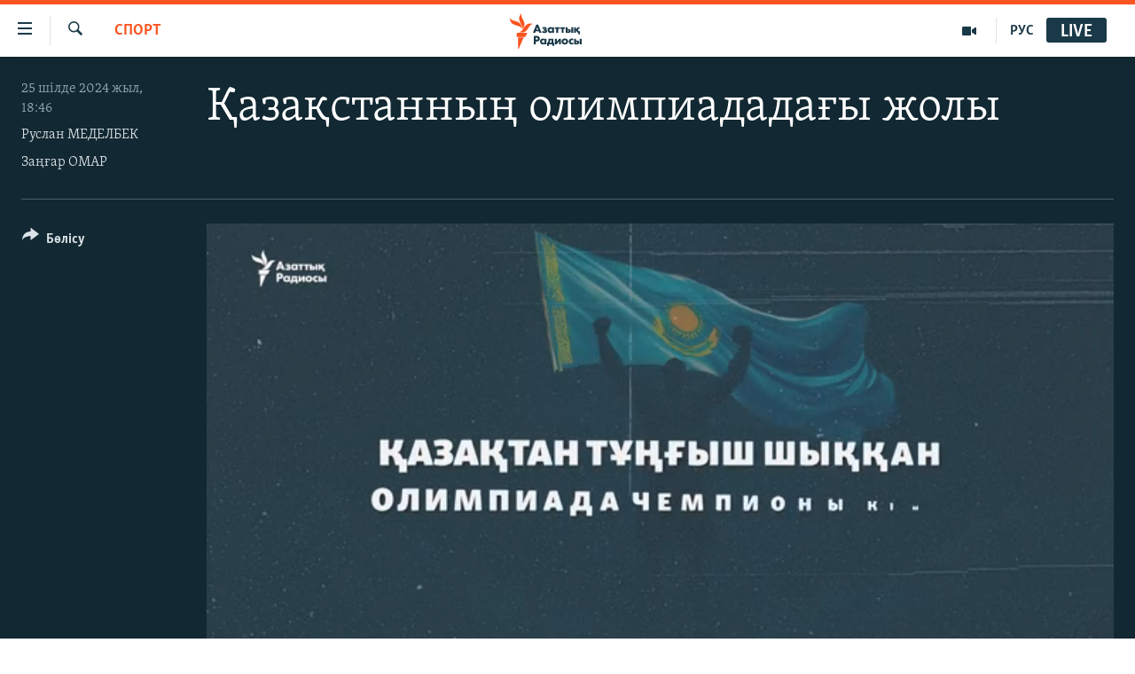

--- FILE ---
content_type: text/html; charset=utf-8
request_url: https://www.azattyq.org/a/33050703.html
body_size: 15531
content:

<!DOCTYPE html>
<html lang="kk" dir="ltr" class="no-js">
<head>
        <link rel="stylesheet" href="/Content/responsive/RFE/kk-KZ/RFE-kk-KZ.css?&amp;av=0.0.0.0&amp;cb=370">
<script src="https://tags.azattyq.org/rferl-pangea/prod/utag.sync.js"></script><script type='text/javascript' src='https://www.youtube.com/iframe_api' async></script>            <link rel="manifest" href="/manifest.json">
    <script type="text/javascript">
        //a general 'js' detection, must be on top level in <head>, due to CSS performance
        document.documentElement.className = "js";
        var cacheBuster = "370";
        var appBaseUrl = "/";
        var imgEnhancerBreakpoints = [0, 144, 256, 408, 650, 1023, 1597];
        var isLoggingEnabled = false;
        var isPreviewPage = false;
        var isLivePreviewPage = false;

        if (!isPreviewPage) {
            window.RFE = window.RFE || {};
            window.RFE.cacheEnabledByParam = window.location.href.indexOf('nocache=1') === -1;

            const url = new URL(window.location.href);
            const params = new URLSearchParams(url.search);

            // Remove the 'nocache' parameter
            params.delete('nocache');

            // Update the URL without the 'nocache' parameter
            url.search = params.toString();
            window.history.replaceState(null, '', url.toString());
        } else {
            window.addEventListener('load', function() {
                const links = window.document.links;
                for (let i = 0; i < links.length; i++) {
                    links[i].href = '#';
                    links[i].target = '_self';
                }
             })
        }

var pwaEnabled = true;        var swCacheDisabled;
    </script>
    <meta charset="utf-8" />

            <title>&#x49A;&#x430;&#x437;&#x430;&#x49B;&#x441;&#x442;&#x430;&#x43D;&#x43D;&#x44B;&#x4A3; &#x43E;&#x43B;&#x438;&#x43C;&#x43F;&#x438;&#x430;&#x434;&#x430;&#x434;&#x430;&#x493;&#x44B; &#x436;&#x43E;&#x43B;&#x44B;</title>
            <meta name="description" content="&#x410;&#x437;&#x430;&#x442;&#x442;&#x44B;&#x49B; &#x41F;&#x430;&#x440;&#x438;&#x436; &#x43E;&#x43B;&#x438;&#x43C;&#x43F;&#x438;&#x430;&#x434;&#x430;&#x441;&#x44B; &#x49B;&#x430;&#x440;&#x441;&#x430;&#x4A3;&#x44B;&#x43D;&#x434;&#x430; &#x49A;&#x430;&#x437;&#x430;&#x49B;&#x441;&#x442;&#x430;&#x43D;&#x43D;&#x44B;&#x4A3; &#x43E;&#x43B;&#x438;&#x43C;&#x43F;&#x438;&#x430;&#x434;&#x430;&#x434;&#x430;&#x493;&#x44B; &#x442;&#x430;&#x440;&#x438;&#x445;&#x44B;&#x43D;&#x430; &#x43A;&#x435;&#x4A3;&#x456;&#x440;&#x435;&#x43A; &#x448;&#x43E;&#x43B;&#x443; &#x436;&#x430;&#x441;&#x430;&#x439;&#x434;&#x44B;. &#x49A;&#x430;&#x437;&#x430;&#x49B;&#x441;&#x442;&#x430;&#x43D; &#x442;&#x4D9;&#x443;&#x435;&#x43B;&#x441;&#x456;&#x437; &#x435;&#x43B; &#x440;&#x435;&#x442;&#x456;&#x43D;&#x434;&#x435; &#x436;&#x430;&#x437;&#x493;&#x44B; &#x43E;&#x43B;&#x438;&#x43C;&#x43F;&#x438;&#x430;&#x434;&#x430; &#x43E;&#x439;&#x44B;&#x43D;&#x434;&#x430;&#x440;&#x44B;&#x43D;&#x430; 1996 &#x436;&#x44B;&#x43B;&#x434;&#x430;&#x43D; &#x431;&#x435;&#x440;&#x456; &#x49B;&#x430;&#x442;&#x44B;&#x441;&#x44B;&#x43F; &#x43A;&#x435;&#x43B;&#x435;&#x434;&#x456;. &#x421;&#x43E;&#x434;&#x430;&#x43D; &#x431;&#x435;&#x440;&#x456; &#x49A;&#x430;&#x437;&#x430;&#x49B;&#x441;&#x442;&#x430;&#x43D;&#x434;&#x430; &#x436;&#x430;&#x437;&#x493;&#x44B; &#x43E;&#x43B;&#x438;&#x43C;&#x43F;&#x438;&#x430;&#x434;&#x430;&#x43D;&#x44B;&#x4A3; 14 &#x430;&#x43B;&#x442;&#x44B;&#x43D; &#x43C;&#x435;&#x434;&#x430;&#x43B;&#x456; &#x431;&#x430;&#x440;. " />
            <meta name="keywords" content="&#x421;&#x41F;&#x41E;&#x420;&#x422;, " />
    <meta name="viewport" content="width=device-width, initial-scale=1.0" />


    <meta http-equiv="X-UA-Compatible" content="IE=edge" />

<meta name="robots" content="max-image-preview:large"><meta property="fb:pages" content="205061959567731" /><meta name="yandex-verification" content="b4983b94636388c5" />

        <link href="https://www.azattyq.org/a/33050703.html" rel="canonical" />

        <meta name="apple-mobile-web-app-title" content="&#x410;&#x437;&#x430;&#x442; &#x415;&#x443;&#x440;&#x43E;&#x43F;&#x430; / &#x410;&#x437;&#x430;&#x442;&#x442;&#x44B;&#x49B; &#x440;&#x430;&#x434;&#x438;&#x43E;&#x441;&#x44B;" />
        <meta name="apple-mobile-web-app-status-bar-style" content="black" />
            <meta name="apple-itunes-app" content="app-id=475986784" />
<meta content="&#x49A;&#x430;&#x437;&#x430;&#x49B;&#x442;&#x430;&#x43D; &#x448;&#x44B;&#x49B;&#x49B;&#x430;&#x43D; &#x43E;&#x43B;&#x438;&#x43C;&#x43F;&#x438;&#x430;&#x434;&#x430; &#x447;&#x435;&#x43C;&#x43F;&#x438;&#x43E;&#x43D;&#x434;&#x430;&#x440;&#x44B; &#x43A;&#x456;&#x43C;&#x434;&#x435;&#x440;? &#x49A;&#x430;&#x437;&#x430;&#x49B;&#x441;&#x442;&#x430;&#x43D; &#x49B;&#x430;&#x43D;&#x448;&#x430; &#x430;&#x43B;&#x442;&#x44B;&#x43D;&#x43D;&#x430;&#x43D;&#xA0;&#x430;&#x439;&#x44B;&#x440;&#x44B;&#x43B;&#x434;&#x44B;?" property="og:title"></meta>
<meta content="&#x410;&#x437;&#x430;&#x442;&#x442;&#x44B;&#x49B; &#x41F;&#x430;&#x440;&#x438;&#x436; &#x43E;&#x43B;&#x438;&#x43C;&#x43F;&#x438;&#x430;&#x434;&#x430;&#x441;&#x44B; &#x49B;&#x430;&#x440;&#x441;&#x430;&#x4A3;&#x44B;&#x43D;&#x434;&#x430; &#x49A;&#x430;&#x437;&#x430;&#x49B;&#x441;&#x442;&#x430;&#x43D;&#x43D;&#x44B;&#x4A3; &#x43E;&#x43B;&#x438;&#x43C;&#x43F;&#x438;&#x430;&#x434;&#x430;&#x434;&#x430;&#x493;&#x44B; &#x442;&#x430;&#x440;&#x438;&#x445;&#x44B;&#x43D;&#x430; &#x43A;&#x435;&#x4A3;&#x456;&#x440;&#x435;&#x43A; &#x448;&#x43E;&#x43B;&#x443; &#x436;&#x430;&#x441;&#x430;&#x439;&#x434;&#x44B;. &#x49A;&#x430;&#x437;&#x430;&#x49B;&#x441;&#x442;&#x430;&#x43D; &#x442;&#x4D9;&#x443;&#x435;&#x43B;&#x441;&#x456;&#x437; &#x435;&#x43B; &#x440;&#x435;&#x442;&#x456;&#x43D;&#x434;&#x435; &#x436;&#x430;&#x437;&#x493;&#x44B; &#x43E;&#x43B;&#x438;&#x43C;&#x43F;&#x438;&#x430;&#x434;&#x430; &#x43E;&#x439;&#x44B;&#x43D;&#x434;&#x430;&#x440;&#x44B;&#x43D;&#x430; 1996 &#x436;&#x44B;&#x43B;&#x434;&#x430;&#x43D; &#x431;&#x435;&#x440;&#x456; &#x49B;&#x430;&#x442;&#x44B;&#x441;&#x44B;&#x43F; &#x43A;&#x435;&#x43B;&#x435;&#x434;&#x456;. &#x421;&#x43E;&#x434;&#x430;&#x43D; &#x431;&#x435;&#x440;&#x456; &#x49A;&#x430;&#x437;&#x430;&#x49B;&#x441;&#x442;&#x430;&#x43D;&#x434;&#x430; &#x436;&#x430;&#x437;&#x493;&#x44B; &#x43E;&#x43B;&#x438;&#x43C;&#x43F;&#x438;&#x430;&#x434;&#x430;&#x43D;&#x44B;&#x4A3; 14 &#x430;&#x43B;&#x442;&#x44B;&#x43D; &#x43C;&#x435;&#x434;&#x430;&#x43B;&#x456; &#x431;&#x430;&#x440;. " property="og:description"></meta>
<meta content="video.other" property="og:type"></meta>
<meta content="https://www.azattyq.org/a/33050703.html" property="og:url"></meta>
<meta content="&#x410;&#x437;&#x430;&#x442;&#x442;&#x44B;&#x49B; &#x440;&#x430;&#x434;&#x438;&#x43E;&#x441;&#x44B;" property="og:site_name"></meta>
<meta content="https://www.facebook.com/azattyq" property="article:publisher"></meta>
<meta content="https://gdb.rferl.org/01000000-0aff-0242-58b5-08dcacabc99d_tv_w1200_h630.jpg" property="og:image"></meta>
<meta content="1200" property="og:image:width"></meta>
<meta content="630" property="og:image:height"></meta>
<meta content="203773769750398" property="fb:app_id"></meta>
<meta content="&#x420;&#x443;&#x441;&#x43B;&#x430;&#x43D; &#x41C;&#x415;&#x414;&#x415;&#x41B;&#x411;&#x415;&#x41A;" name="Author"></meta>
<meta content="&#x417;&#x430;&#x4A3;&#x493;&#x430;&#x440; &#x41E;&#x41C;&#x410;&#x420;" name="Author"></meta>
<meta content="player" name="twitter:card"></meta>
<meta content="@AzattyqRadiosy" name="twitter:site"></meta>
<meta content="https://www.azattyq.org/embed/player/article/33050703.html" name="twitter:player"></meta>
<meta content="435" name="twitter:player:width"></meta>
<meta content="314" name="twitter:player:height"></meta>
<meta content="https://rfe-video-ns.akamaized.net/pangeavideo/2024/07/0/01/01000000-0aff-0242-58b5-08dcacabc99d.mp4" name="twitter:player:stream"></meta>
<meta content="video/mp4; codecs=&quot;h264&quot;" name="twitter:player:stream:content_type"></meta>
<meta content="&#x49A;&#x430;&#x437;&#x430;&#x49B;&#x442;&#x430;&#x43D; &#x448;&#x44B;&#x49B;&#x49B;&#x430;&#x43D; &#x43E;&#x43B;&#x438;&#x43C;&#x43F;&#x438;&#x430;&#x434;&#x430; &#x447;&#x435;&#x43C;&#x43F;&#x438;&#x43E;&#x43D;&#x434;&#x430;&#x440;&#x44B; &#x43A;&#x456;&#x43C;&#x434;&#x435;&#x440;? &#x49A;&#x430;&#x437;&#x430;&#x49B;&#x441;&#x442;&#x430;&#x43D; &#x49B;&#x430;&#x43D;&#x448;&#x430; &#x430;&#x43B;&#x442;&#x44B;&#x43D;&#x43D;&#x430;&#x43D;&#xA0;&#x430;&#x439;&#x44B;&#x440;&#x44B;&#x43B;&#x434;&#x44B;?" name="twitter:title"></meta>
<meta content="&#x410;&#x437;&#x430;&#x442;&#x442;&#x44B;&#x49B; &#x41F;&#x430;&#x440;&#x438;&#x436; &#x43E;&#x43B;&#x438;&#x43C;&#x43F;&#x438;&#x430;&#x434;&#x430;&#x441;&#x44B; &#x49B;&#x430;&#x440;&#x441;&#x430;&#x4A3;&#x44B;&#x43D;&#x434;&#x430; &#x49A;&#x430;&#x437;&#x430;&#x49B;&#x441;&#x442;&#x430;&#x43D;&#x43D;&#x44B;&#x4A3; &#x43E;&#x43B;&#x438;&#x43C;&#x43F;&#x438;&#x430;&#x434;&#x430;&#x434;&#x430;&#x493;&#x44B; &#x442;&#x430;&#x440;&#x438;&#x445;&#x44B;&#x43D;&#x430; &#x43A;&#x435;&#x4A3;&#x456;&#x440;&#x435;&#x43A; &#x448;&#x43E;&#x43B;&#x443; &#x436;&#x430;&#x441;&#x430;&#x439;&#x434;&#x44B;. &#x49A;&#x430;&#x437;&#x430;&#x49B;&#x441;&#x442;&#x430;&#x43D; &#x442;&#x4D9;&#x443;&#x435;&#x43B;&#x441;&#x456;&#x437; &#x435;&#x43B; &#x440;&#x435;&#x442;&#x456;&#x43D;&#x434;&#x435; &#x436;&#x430;&#x437;&#x493;&#x44B; &#x43E;&#x43B;&#x438;&#x43C;&#x43F;&#x438;&#x430;&#x434;&#x430; &#x43E;&#x439;&#x44B;&#x43D;&#x434;&#x430;&#x440;&#x44B;&#x43D;&#x430; 1996 &#x436;&#x44B;&#x43B;&#x434;&#x430;&#x43D; &#x431;&#x435;&#x440;&#x456; &#x49B;&#x430;&#x442;&#x44B;&#x441;&#x44B;&#x43F; &#x43A;&#x435;&#x43B;&#x435;&#x434;&#x456;. &#x421;&#x43E;&#x434;&#x430;&#x43D; &#x431;&#x435;&#x440;&#x456; &#x49A;&#x430;&#x437;&#x430;&#x49B;&#x441;&#x442;&#x430;&#x43D;&#x434;&#x430; &#x436;&#x430;&#x437;&#x493;&#x44B; &#x43E;&#x43B;&#x438;&#x43C;&#x43F;&#x438;&#x430;&#x434;&#x430;&#x43D;&#x44B;&#x4A3; 14 &#x430;&#x43B;&#x442;&#x44B;&#x43D; &#x43C;&#x435;&#x434;&#x430;&#x43B;&#x456; &#x431;&#x430;&#x440;. " name="twitter:description"></meta>
                    <link rel="amphtml" href="https://www.azattyq.org/amp/33050703.html" />
<script type="application/ld+json">{"duration":"PT13M15S","uploadDate":"2024-07-25 13:46:14Z","embedUrl":"https://www.azattyq.org/embed/player/article/33050703.html","headline":"Қазақтан шыққан олимпиада чемпиондары кімдер? Қазақстан қанша алтыннан айырылды?","inLanguage":"kk-KZ","keywords":"СПОРТ","author":[{"@type":"Person","url":"https://www.azattyq.org/author/руслан-меделбек/vtt_qr","description":"Азаттықтың Прагадағы редакторы. Әл-Фараби атындағы Қазақ ұлттық университетінде халықаралық журналистика бойынша бакалавр және магистр дәрежелерін алған. Азаттықтағы жұмысын 2012 жылы Алматы бюросының тілшісі болып бастаған. 2014 жылы жас журналист ретінде Халықаралық Олимпиада комитетінің жас тілшілер бағдарламаласының грантын жеңіп алып, соның арқасында Қытайдың Нанкин қаласындағы Олимпиададан хабар таратқан. Ол Пекин, Сочи, Рио, Пхенчхан және Токио қалаларындағы олимпиадалардың бәріне барып, хабар таратты. Спорттан бөлек, ол Қазақстан мен әлемдегі қоғамдық, саяси мәселелер туралы жазады.\r\n Азаттықтағы \u0022Жаншипа\u0022 психологиялық подкастының авторы\r\n «Азаттық тілшісі ретінде Қазақстандағы адам құқықтары, жастар тақырыбы, әлеуметтік мәселелер және спорт шараларына ерекше назар аударамын. Бұған қоса психологтармен және өзге сарапшылармен жан саулығы, эмоциялық проблемалар туралы сұхбаттасамын. Жұртпен бөлісуге тұратын оқиғаңыз болса, хабарласыңыз».\r\n\r\n Автормен оның Facebook парақшасында да пікірлесуге болады.","image":{"@type":"ImageObject","url":"https://gdb.rferl.org/999168a7-9249-4627-a4bd-8b3a52330984.jpg"},"name":"Руслан МЕДЕЛБЕК"},{"@type":"Person","url":"https://www.azattyq.org/author/заңғар-омар/_-kuqq","description":"","image":{"@type":"ImageObject"},"name":"Заңғар ОМАР"}],"datePublished":"2024-07-25 13:46:14Z","dateModified":"2024-07-25 13:46:14Z","publisher":{"logo":{"width":512,"height":220,"@type":"ImageObject","url":"https://www.azattyq.org/Content/responsive/RFE/kk-KZ/img/logo.png"},"@type":"Organization","url":"https://www.azattyq.org","sameAs":["https://facebook.com/azattyq","https://twitter.com/AzattyqRadiosy","https://www.youtube.com/user/AzattyqRadio","https://www.instagram.com/azattyq/","https://t.me/azattyq"],"name":"Азат Еуропа / Азаттық Радиосы","alternateName":""},"thumbnailUrl":"https://gdb.rferl.org/01000000-0aff-0242-58b5-08dcacabc99d_tv_w1080_h608.jpg","@context":"https://schema.org","@type":"VideoObject","mainEntityOfPage":"https://www.azattyq.org/a/33050703.html","url":"https://www.azattyq.org/a/33050703.html","description":"Азаттық Париж олимпиадасы қарсаңында Қазақстанның олимпиададағы тарихына кеңірек шолу жасайды. Қазақстан тәуелсіз ел ретінде жазғы олимпиада ойындарына 1996 жылдан бері қатысып келеді. Содан бері Қазақстанда жазғы олимпиаданың 14 алтын медалі бар. ","image":{"width":1080,"height":608,"@type":"ImageObject","url":"https://gdb.rferl.org/01000000-0aff-0242-58b5-08dcacabc99d_tv_w1080_h608.jpg"},"name":"Қазақстанның олимпиададағы жолы"}</script>
    <script src="/Scripts/responsive/infographics.bundle.min.js?&amp;av=0.0.0.0&amp;cb=370"></script>
        <script src="/Scripts/responsive/dollardom.min.js?&amp;av=0.0.0.0&amp;cb=370"></script>
        <script src="/Scripts/responsive/modules/commons.js?&amp;av=0.0.0.0&amp;cb=370"></script>
        <script src="/Scripts/responsive/modules/app_code.js?&amp;av=0.0.0.0&amp;cb=370"></script>

        <link rel="icon" type="image/svg+xml" href="/Content/responsive/RFE/img/webApp/favicon.svg" />
        <link rel="alternate icon" href="/Content/responsive/RFE/img/webApp/favicon.ico" />
            <link rel="mask-icon" color="#ea6903" href="/Content/responsive/RFE/img/webApp/favicon_safari.svg" />
        <link rel="apple-touch-icon" sizes="152x152" href="/Content/responsive/RFE/img/webApp/ico-152x152.png" />
        <link rel="apple-touch-icon" sizes="144x144" href="/Content/responsive/RFE/img/webApp/ico-144x144.png" />
        <link rel="apple-touch-icon" sizes="114x114" href="/Content/responsive/RFE/img/webApp/ico-114x114.png" />
        <link rel="apple-touch-icon" sizes="72x72" href="/Content/responsive/RFE/img/webApp/ico-72x72.png" />
        <link rel="apple-touch-icon-precomposed" href="/Content/responsive/RFE/img/webApp/ico-57x57.png" />
        <link rel="icon" sizes="192x192" href="/Content/responsive/RFE/img/webApp/ico-192x192.png" />
        <link rel="icon" sizes="128x128" href="/Content/responsive/RFE/img/webApp/ico-128x128.png" />
        <meta name="msapplication-TileColor" content="#ffffff" />
        <meta name="msapplication-TileImage" content="/Content/responsive/RFE/img/webApp/ico-144x144.png" />
                <link rel="preload" href="/Content/responsive/fonts/Skolar-Lt_Cyrl_v2.4.woff" type="font/woff" as="font" crossorigin="anonymous" />
    <link rel="alternate" type="application/rss+xml" title="RFE/RL - Top Stories [RSS]" href="/api/" />
    <link rel="sitemap" type="application/rss+xml" href="/sitemap.xml" />
    
    



</head>
<body class=" nav-no-loaded cc_theme pg-media js-category-to-nav pg-video nojs-images ">
        <script type="text/javascript" >
            var analyticsData = {url:"https://www.azattyq.org/a/33050703.html",property_id:"417",article_uid:"33050703",page_title:"Қазақстанның олимпиададағы жолы",page_type:"video",content_type:"video",subcontent_type:"video",last_modified:"2024-07-25 13:46:14Z",pub_datetime:"2024-07-25 13:46:14Z",pub_year:"2024",pub_month:"07",pub_day:"25",pub_hour:"13",pub_weekday:"Thursday",section:"спорт",english_section:"sports",byline:"Руслан МЕДЕЛБЕК, Заңғар ОМАР",categories:"sports",domain:"www.azattyq.org",language:"Kazakh",language_service:"RFERL Kazakh",platform:"web",copied:"no",copied_article:"",copied_title:"",runs_js:"Yes",cms_release:"8.44.0.0.370",enviro_type:"prod",slug:"",entity:"RFE",short_language_service:"KAZ",platform_short:"W",page_name:"Қазақстанның олимпиададағы жолы"};
        </script>
<noscript><iframe src="https://www.googletagmanager.com/ns.html?id=GTM-WXZBPZ" height="0" width="0" style="display:none;visibility:hidden"></iframe></noscript>        <script type="text/javascript" data-cookiecategory="analytics">
            var gtmEventObject = Object.assign({}, analyticsData, {event: 'page_meta_ready'});window.dataLayer = window.dataLayer || [];window.dataLayer.push(gtmEventObject);
            if (top.location === self.location) { //if not inside of an IFrame
                 var renderGtm = "true";
                 if (renderGtm === "true") {
            (function(w,d,s,l,i){w[l]=w[l]||[];w[l].push({'gtm.start':new Date().getTime(),event:'gtm.js'});var f=d.getElementsByTagName(s)[0],j=d.createElement(s),dl=l!='dataLayer'?'&l='+l:'';j.async=true;j.src='//www.googletagmanager.com/gtm.js?id='+i+dl;f.parentNode.insertBefore(j,f);})(window,document,'script','dataLayer','GTM-WXZBPZ');
                 }
            }
        </script>
        <!--Analytics tag js version start-->
            <script type="text/javascript" data-cookiecategory="analytics">
                var utag_data = Object.assign({}, analyticsData, {});
if(typeof(TealiumTagFrom)==='function' && typeof(TealiumTagSearchKeyword)==='function') {
var utag_from=TealiumTagFrom();var utag_searchKeyword=TealiumTagSearchKeyword();
if(utag_searchKeyword!=null && utag_searchKeyword!=='' && utag_data["search_keyword"]==null) utag_data["search_keyword"]=utag_searchKeyword;if(utag_from!=null && utag_from!=='') utag_data["from"]=TealiumTagFrom();}
                if(window.top!== window.self&&utag_data.page_type==="snippet"){utag_data.page_type = 'iframe';}
                try{if(window.top!==window.self&&window.self.location.hostname===window.top.location.hostname){utag_data.platform = 'self-embed';utag_data.platform_short = 'se';}}catch(e){if(window.top!==window.self&&window.self.location.search.includes("platformType=self-embed")){utag_data.platform = 'cross-promo';utag_data.platform_short = 'cp';}}
                (function(a,b,c,d){    a="https://tags.azattyq.org/rferl-pangea/prod/utag.js";    b=document;c="script";d=b.createElement(c);d.src=a;d.type="text/java"+c;d.async=true;    a=b.getElementsByTagName(c)[0];a.parentNode.insertBefore(d,a);    })();
            </script>
        <!--Analytics tag js version end-->
<!-- Analytics tag management NoScript -->
<noscript>
<img style="position: absolute; border: none;" src="https://ssc.azattyq.org/b/ss/bbgprod,bbgentityrferl/1/G.4--NS/25141397?pageName=rfe%3akaz%3aw%3avideo%3a%d2%9a%d0%b0%d0%b7%d0%b0%d2%9b%d1%81%d1%82%d0%b0%d0%bd%d0%bd%d1%8b%d2%a3%20%d0%be%d0%bb%d0%b8%d0%bc%d0%bf%d0%b8%d0%b0%d0%b4%d0%b0%d0%b4%d0%b0%d2%93%d1%8b%20%d0%b6%d0%be%d0%bb%d1%8b&amp;c6=%d2%9a%d0%b0%d0%b7%d0%b0%d2%9b%d1%81%d1%82%d0%b0%d0%bd%d0%bd%d1%8b%d2%a3%20%d0%be%d0%bb%d0%b8%d0%bc%d0%bf%d0%b8%d0%b0%d0%b4%d0%b0%d0%b4%d0%b0%d2%93%d1%8b%20%d0%b6%d0%be%d0%bb%d1%8b&amp;v36=8.44.0.0.370&amp;v6=D=c6&amp;g=https%3a%2f%2fwww.azattyq.org%2fa%2f33050703.html&amp;c1=D=g&amp;v1=D=g&amp;events=event1&amp;c16=rferl%20kazakh&amp;v16=D=c16&amp;c5=sports&amp;v5=D=c5&amp;ch=%d0%a1%d0%9f%d0%9e%d0%a0%d0%a2&amp;c15=kazakh&amp;v15=D=c15&amp;c4=video&amp;v4=D=c4&amp;c14=33050703&amp;v14=D=c14&amp;v20=no&amp;c17=web&amp;v17=D=c17&amp;mcorgid=518abc7455e462b97f000101%40adobeorg&amp;server=www.azattyq.org&amp;pageType=D=c4&amp;ns=bbg&amp;v29=D=server&amp;v25=rfe&amp;v30=417&amp;v105=D=User-Agent " alt="analytics" width="1" height="1" /></noscript>
<!-- End of Analytics tag management NoScript -->


        <!--*** Accessibility links - For ScreenReaders only ***-->
        <section>
            <div class="sr-only">
                <h2>Accessibility links</h2>
                <ul>
                    <li><a href="#content" data-disable-smooth-scroll="1">Skip to main content</a></li>
                    <li><a href="#navigation" data-disable-smooth-scroll="1">Skip to main Navigation</a></li>
                    <li><a href="#txtHeaderSearch" data-disable-smooth-scroll="1">Skip to Search</a></li>
                </ul>
            </div>
        </section>
    




<div dir="ltr">
    <div id="page">
            <aside>
                
<div class="ctc-message pos-fix">
    <div class="ctc-message__inner">&#x421;&#x456;&#x43B;&#x442;&#x435;&#x43C;&#x435; &#x43A;&#x4E9;&#x448;&#x456;&#x440;&#x456;&#x43B;&#x434;&#x456;</div>
</div>
            </aside>

<div class="hdr-20 hdr-20--big">
    <div class="hdr-20__inner">
        <div class="hdr-20__max pos-rel">
            <div class="hdr-20__side hdr-20__side--primary d-flex">
                <label data-for="main-menu-ctrl" data-switcher-trigger="true" data-switch-target="main-menu-ctrl" class="burger hdr-trigger pos-rel trans-trigger" data-trans-evt="click" data-trans-id="menu">
                    <span class="ico ico-close hdr-trigger__ico hdr-trigger__ico--close burger__ico burger__ico--close"></span>
                    <span class="ico ico-menu hdr-trigger__ico hdr-trigger__ico--open burger__ico burger__ico--open"></span>
                </label>
                <div class="menu-pnl pos-fix trans-target" data-switch-target="main-menu-ctrl" data-trans-id="menu">
                    <div class="menu-pnl__inner">
                        <nav class="main-nav menu-pnl__item menu-pnl__item--first">
                            <ul class="main-nav__list accordeon" data-analytics-tales="false" data-promo-name="link" data-location-name="nav,secnav">
                                

        <li class="main-nav__item">
            <a class="main-nav__item-name main-nav__item-name--link" href="/z/330" title="&#x416;&#x430;&#x4A3;&#x430;&#x43B;&#x44B;&#x49B;&#x442;&#x430;&#x440;" data-item-name="news" >&#x416;&#x430;&#x4A3;&#x430;&#x43B;&#x44B;&#x49B;&#x442;&#x430;&#x440;</a>
        </li>

        <li class="main-nav__item">
            <a class="main-nav__item-name main-nav__item-name--link" href="/p/7018.html" title="&#x421;&#x430;&#x44F;&#x441;&#x430;&#x442;" data-item-name="politics" >&#x421;&#x430;&#x44F;&#x441;&#x430;&#x442;</a>
        </li>

        <li class="main-nav__item">
            <a class="main-nav__item-name main-nav__item-name--link" href="/p/7019.html" title="AzattyqTV" data-item-name="azattyqtv" >AzattyqTV</a>
        </li>

        <li class="main-nav__item">
            <a class="main-nav__item-name main-nav__item-name--link" href="/p/8433.html" title="&#x49A;&#x430;&#x4A3;&#x442;&#x430;&#x440; &#x43E;&#x49B;&#x438;&#x493;&#x430;&#x441;&#x44B;" data-item-name="kazakgstan-unrest" >&#x49A;&#x430;&#x4A3;&#x442;&#x430;&#x440; &#x43E;&#x49B;&#x438;&#x493;&#x430;&#x441;&#x44B;</a>
        </li>

        <li class="main-nav__item">
            <a class="main-nav__item-name main-nav__item-name--link" href="/p/7009.html" title="&#x410;&#x434;&#x430;&#x43C; &#x49B;&#x4B1;&#x49B;&#x44B;&#x49B;&#x442;&#x430;&#x440;&#x44B;" data-item-name="human-rights" >&#x410;&#x434;&#x430;&#x43C; &#x49B;&#x4B1;&#x49B;&#x44B;&#x49B;&#x442;&#x430;&#x440;&#x44B;</a>
        </li>

        <li class="main-nav__item">
            <a class="main-nav__item-name main-nav__item-name--link" href="/p/7028.html" title="&#x4D8;&#x43B;&#x435;&#x443;&#x43C;&#x435;&#x442;" data-item-name="society" >&#x4D8;&#x43B;&#x435;&#x443;&#x43C;&#x435;&#x442;</a>
        </li>

        <li class="main-nav__item">
            <a class="main-nav__item-name main-nav__item-name--link" href="/p/7020.html" title="&#x4D8;&#x43B;&#x435;&#x43C;" data-item-name="world-news" >&#x4D8;&#x43B;&#x435;&#x43C;</a>
        </li>

        <li class="main-nav__item">
            <a class="main-nav__item-name main-nav__item-name--link" href="/p/7262.html" title="&#x410;&#x440;&#x43D;&#x430;&#x439;&#x44B; &#x436;&#x43E;&#x431;&#x430;&#x43B;&#x430;&#x440;" data-item-name="special-projects" >&#x410;&#x440;&#x43D;&#x430;&#x439;&#x44B; &#x436;&#x43E;&#x431;&#x430;&#x43B;&#x430;&#x440;</a>
        </li>



                            </ul>
                        </nav>
                        

<div class="menu-pnl__item">
        <a href="https://rus.azattyq.org" class="menu-pnl__item-link" alt="&#x420;&#x443;&#x441;&#x441;&#x43A;&#x438;&#x439;">&#x420;&#x443;&#x441;&#x441;&#x43A;&#x438;&#x439;</a>
</div>


                        
                            <div class="menu-pnl__item menu-pnl__item--social">
                                    <h5 class="menu-pnl__sub-head">&#x416;&#x430;&#x437;&#x44B;&#x43B;&#x44B;&#x4A3;&#x44B;&#x437;</h5>

        <a href="https://facebook.com/azattyq" title="Facebook &#x43F;&#x430;&#x440;&#x430;&#x493;&#x44B;&#x43C;&#x44B;&#x437;" data-analytics-text="follow_on_facebook" class="btn btn--rounded btn--social-inverted menu-pnl__btn js-social-btn btn-facebook"  target="_blank" rel="noopener">
            <span class="ico ico-facebook-alt ico--rounded"></span>
        </a>


        <a href="https://www.youtube.com/user/AzattyqRadio" title="YouTube &#x43F;&#x430;&#x440;&#x430;&#x493;&#x44B;&#x43C;&#x44B;&#x437;" data-analytics-text="follow_on_youtube" class="btn btn--rounded btn--social-inverted menu-pnl__btn js-social-btn btn-youtube"  target="_blank" rel="noopener">
            <span class="ico ico-youtube ico--rounded"></span>
        </a>


        <a href="https://twitter.com/AzattyqRadiosy" title="Twitter &#x43F;&#x430;&#x440;&#x430;&#x493;&#x44B;&#x43C;&#x44B;&#x437;" data-analytics-text="follow_on_twitter" class="btn btn--rounded btn--social-inverted menu-pnl__btn js-social-btn btn-twitter"  target="_blank" rel="noopener">
            <span class="ico ico-twitter ico--rounded"></span>
        </a>


        <a href="https://www.instagram.com/azattyq/" title="Instagram &#x43F;&#x430;&#x440;&#x430;&#x493;&#x44B;&#x43C;&#x44B;&#x437;" data-analytics-text="follow_on_instagram" class="btn btn--rounded btn--social-inverted menu-pnl__btn js-social-btn btn-instagram"  target="_blank" rel="noopener">
            <span class="ico ico-instagram ico--rounded"></span>
        </a>


        <a href="https://t.me/azattyq" title="Follow us on Telegram" data-analytics-text="follow_on_telegram" class="btn btn--rounded btn--social-inverted menu-pnl__btn js-social-btn btn-telegram"  target="_blank" rel="noopener">
            <span class="ico ico-telegram ico--rounded"></span>
        </a>

                            </div>
                            <div class="menu-pnl__item">
                                <a href="/navigation/allsites" class="menu-pnl__item-link">
                                    <span class="ico ico-languages "></span>
                                    &#x411;&#x430;&#x441;&#x49B;&#x430; &#x442;&#x456;&#x43B;&#x434;&#x435;&#x440;&#x434;&#x435;
                                </a>
                            </div>
                    </div>
                </div>
                <label data-for="top-search-ctrl" data-switcher-trigger="true" data-switch-target="top-search-ctrl" class="top-srch-trigger hdr-trigger">
                    <span class="ico ico-close hdr-trigger__ico hdr-trigger__ico--close top-srch-trigger__ico top-srch-trigger__ico--close"></span>
                    <span class="ico ico-search hdr-trigger__ico hdr-trigger__ico--open top-srch-trigger__ico top-srch-trigger__ico--open"></span>
                </label>
                <div class="srch-top srch-top--in-header" data-switch-target="top-search-ctrl">
                    <div class="container">
                        
<form action="/s" class="srch-top__form srch-top__form--in-header" id="form-topSearchHeader" method="get" role="search">    <label for="txtHeaderSearch" class="sr-only">&#x130;&#x437;&#x434;&#x435;&#x443;</label>
    <input type="text" id="txtHeaderSearch" name="k" placeholder="...&#x456;&#x437;&#x434;&#x435;&#x443;" accesskey="s" value="" class="srch-top__input analyticstag-event" onkeydown="if (event.keyCode === 13) { FireAnalyticsTagEventOnSearch('search', $dom.get('#txtHeaderSearch')[0].value) }" />
    <button title="&#x130;&#x437;&#x434;&#x435;&#x443;" type="submit" class="btn btn--top-srch analyticstag-event" onclick="FireAnalyticsTagEventOnSearch('search', $dom.get('#txtHeaderSearch')[0].value) ">
        <span class="ico ico-search"></span>
    </button>
</form>
                    </div>
                </div>
                <a href="/" class="main-logo-link">
                    <img src="/Content/responsive/RFE/kk-KZ/img/logo-compact.svg" class="main-logo main-logo--comp" alt="site logo">
                        <img src="/Content/responsive/RFE/kk-KZ/img/logo.svg" class="main-logo main-logo--big" alt="site logo">
                </a>
            </div>
            <div class="hdr-20__side hdr-20__side--secondary d-flex">
                

    <a href="https://rus.azattyq.org" title="&#x420;&#x423;&#x421;" class="hdr-20__secondary-item hdr-20__secondary-item--lang" data-item-name="satellite">
        
&#x420;&#x423;&#x421;
    </a>

    <a href="/p/7019.html" title="AzattyqTV" class="hdr-20__secondary-item" data-item-name="video">
        
    <span class="ico ico-video hdr-20__secondary-icon"></span>

    </a>

    <a href="/s" title="&#x130;&#x437;&#x434;&#x435;&#x443;" class="hdr-20__secondary-item hdr-20__secondary-item--search" data-item-name="search">
        
    <span class="ico ico-search hdr-20__secondary-icon hdr-20__secondary-icon--search"></span>

    </a>



                

<div class="hdr-20__secondary-item live-b-drop">
    <div class="live-b-drop__off">
        <a href="/live" class="live-b-drop__link" title="Live" data-item-name="live">
            <span class="badge badge--live-btn badge--live-btn-off">
                Live
            </span>
        </a>
    </div>
    <div class="live-b-drop__on hidden">
        <label data-for="live-ctrl" data-switcher-trigger="true" data-switch-target="live-ctrl" class="live-b-drop__label pos-rel">
            <span class="badge badge--live badge--live-btn">
                Live
            </span>
            <span class="ico ico-close live-b-drop__label-ico live-b-drop__label-ico--close"></span>
        </label>
        <div class="live-b-drop__panel" id="targetLivePanelDiv" data-switch-target="live-ctrl"></div>
    </div>
</div>


                <div class="srch-bottom">
                    
<form action="/s" class="srch-bottom__form d-flex" id="form-bottomSearch" method="get" role="search">    <label for="txtSearch" class="sr-only">&#x130;&#x437;&#x434;&#x435;&#x443;</label>
    <input type="search" id="txtSearch" name="k" placeholder="...&#x456;&#x437;&#x434;&#x435;&#x443;" accesskey="s" value="" class="srch-bottom__input analyticstag-event" onkeydown="if (event.keyCode === 13) { FireAnalyticsTagEventOnSearch('search', $dom.get('#txtSearch')[0].value) }" />
    <button title="&#x130;&#x437;&#x434;&#x435;&#x443;" type="submit" class="btn btn--bottom-srch analyticstag-event" onclick="FireAnalyticsTagEventOnSearch('search', $dom.get('#txtSearch')[0].value) ">
        <span class="ico ico-search"></span>
    </button>
</form>
                </div>
            </div>
            <img src="/Content/responsive/RFE/kk-KZ/img/logo-print.gif" class="logo-print" alt="site logo">
            <img src="/Content/responsive/RFE/kk-KZ/img/logo-print_color.png" class="logo-print logo-print--color" alt="site logo">
        </div>
    </div>
</div>
    <script>
        if (document.body.className.indexOf('pg-home') > -1) {
            var nav2In = document.querySelector('.hdr-20__inner');
            var nav2Sec = document.querySelector('.hdr-20__side--secondary');
            var secStyle = window.getComputedStyle(nav2Sec);
            if (nav2In && window.pageYOffset < 150 && secStyle['position'] !== 'fixed') {
                nav2In.classList.add('hdr-20__inner--big')
            }
        }
    </script>



<div class="c-hlights c-hlights--breaking c-hlights--no-item" data-hlight-display="mobile,desktop">
    <div class="c-hlights__wrap container p-0">
        <div class="c-hlights__nav">
            <a role="button" href="#" title="&#x411;&#x4B1;&#x493;&#x430;&#x43D; &#x434;&#x435;&#x439;&#x456;&#x43D;&#x433;&#x456;">
                <span class="ico ico-chevron-backward m-0"></span>
                <span class="sr-only">&#x411;&#x4B1;&#x493;&#x430;&#x43D; &#x434;&#x435;&#x439;&#x456;&#x43D;&#x433;&#x456;</span>
            </a>
            <a role="button" href="#" title="&#x41A;&#x435;&#x43B;&#x435;&#x441;&#x456;">
                <span class="ico ico-chevron-forward m-0"></span>
                <span class="sr-only">&#x41A;&#x435;&#x43B;&#x435;&#x441;&#x456;</span>
            </a>
        </div>
        <span class="c-hlights__label">
            <span class="">&#x428;&#x4B1;&#x493;&#x44B;&#x43B; &#x445;&#x430;&#x431;&#x430;&#x440;:</span>
            <span class="switcher-trigger">
                <label data-for="more-less-1" data-switcher-trigger="true" class="switcher-trigger__label switcher-trigger__label--more p-b-0" title="&#x422;&#x4AF;&#x433;&#x435;&#x43B; &#x43E;&#x49B;&#x44B;&#x4A3;&#x44B;&#x437;">
                    <span class="ico ico-chevron-down"></span>
                </label>
                <label data-for="more-less-1" data-switcher-trigger="true" class="switcher-trigger__label switcher-trigger__label--less p-b-0" title="&#x49A;&#x44B;&#x441;&#x49B;&#x430;&#x440;&#x442;&#x443;">
                    <span class="ico ico-chevron-up"></span>
                </label>
            </span>
        </span>
        <ul class="c-hlights__items switcher-target" data-switch-target="more-less-1">
            
        </ul>
    </div>
</div>


        <div id="content">
            

<div class="media-container">
    <div class="container">
        <div class="hdr-container">
            <div class="row">
                <div class="col-category col-xs-12 col-md-2 pull-left">


<div class="category js-category">
<a class="" href="/z/7623">&#x421;&#x41F;&#x41E;&#x420;&#x422;</a></div></div>
<div class="col-title col-xs-12 col-lg-10 pull-right">

    <h1 class="">
        &#x49A;&#x430;&#x437;&#x430;&#x49B;&#x441;&#x442;&#x430;&#x43D;&#x43D;&#x44B;&#x4A3; &#x43E;&#x43B;&#x438;&#x43C;&#x43F;&#x438;&#x430;&#x434;&#x430;&#x434;&#x430;&#x493;&#x44B; &#x436;&#x43E;&#x43B;&#x44B;
    </h1>
</div>
<div class="col-publishing-details col-xs-12 col-md-2 pull-left">

<div class="publishing-details ">
        <div class="published">
            <span class="date" >
                    <time pubdate="pubdate" datetime="2024-07-25T18:46:14&#x2B;05:00">
                        25 &#x448;&#x456;&#x43B;&#x434;&#x435; 2024 &#x436;&#x44B;&#x43B;, 18:46
                    </time>
            </span>
        </div>
            <div class="links">
                <ul class="links__list links__list--column">
                        <li class="links__item">
            <a class="links__item-link" href="/author/&#x440;&#x443;&#x441;&#x43B;&#x430;&#x43D;-&#x43C;&#x435;&#x434;&#x435;&#x43B;&#x431;&#x435;&#x43A;/vtt_qr"  title="&#x420;&#x443;&#x441;&#x43B;&#x430;&#x43D; &#x41C;&#x415;&#x414;&#x415;&#x41B;&#x411;&#x415;&#x41A;">&#x420;&#x443;&#x441;&#x43B;&#x430;&#x43D; &#x41C;&#x415;&#x414;&#x415;&#x41B;&#x411;&#x415;&#x41A;</a>                        </li>
                        <li class="links__item">
            <a class="links__item-link" href="/author/&#x437;&#x430;&#x4A3;&#x493;&#x430;&#x440;-&#x43E;&#x43C;&#x430;&#x440;/_-kuqq"  title="&#x417;&#x430;&#x4A3;&#x493;&#x430;&#x440; &#x41E;&#x41C;&#x410;&#x420;">&#x417;&#x430;&#x4A3;&#x493;&#x430;&#x440; &#x41E;&#x41C;&#x410;&#x420;</a>                        </li>
                </ul>
            </div>
</div>

</div>
<div class="col-lg-12 separator">

<div class="separator">
    <hr class="title-line" />
</div></div>
<div class="col-multimedia col-xs-12 col-md-10 pull-right">

<div class="media-pholder media-pholder--video ">
    <div class="c-sticky-container" data-poster="https://gdb.rferl.org/01000000-0aff-0242-58b5-08dcacabc99d_tv_w250_r1.jpg">
        <div class="c-sticky-element" data-sp_api="pangea-video" data-persistent data-persistent-browse-out >
            <div class="c-mmp c-mmp--enabled c-mmp--loading c-mmp--video c-mmp--detail  c-mmp--has-poster   c-sticky-element__swipe-el"
                    data-player_id="" data-title="&#x49A;&#x430;&#x437;&#x430;&#x49B;&#x441;&#x442;&#x430;&#x43D;&#x43D;&#x44B;&#x4A3; &#x43E;&#x43B;&#x438;&#x43C;&#x43F;&#x438;&#x430;&#x434;&#x430;&#x434;&#x430;&#x493;&#x44B; &#x436;&#x43E;&#x43B;&#x44B;" data-hide-title="False"
                    data-breakpoint_s="320" data-breakpoint_m="640" data-breakpoint_l="992"
                    data-hlsjs-src="/Scripts/responsive/hls.bundle.js"
                    data-bypass-dash-for-vod="true"
                    data-bypass-dash-for-live-video="true"
                    data-bypass-dash-for-live-audio="true"
                    id="player33050703">
                    <div class="c-mmp__poster js-poster c-mmp__poster--video">
                        <img src="https://gdb.rferl.org/01000000-0aff-0242-58b5-08dcacabc99d_tv_w250_r1.jpg" alt="&#x49A;&#x430;&#x437;&#x430;&#x49B;&#x441;&#x442;&#x430;&#x43D;&#x43D;&#x44B;&#x4A3; &#x43E;&#x43B;&#x438;&#x43C;&#x43F;&#x438;&#x430;&#x434;&#x430;&#x434;&#x430;&#x493;&#x44B; &#x436;&#x43E;&#x43B;&#x44B;" title="&#x49A;&#x430;&#x437;&#x430;&#x49B;&#x441;&#x442;&#x430;&#x43D;&#x43D;&#x44B;&#x4A3; &#x43E;&#x43B;&#x438;&#x43C;&#x43F;&#x438;&#x430;&#x434;&#x430;&#x434;&#x430;&#x493;&#x44B; &#x436;&#x43E;&#x43B;&#x44B;" class="c-mmp__poster-image-h" />
                    </div>
                    <a class="c-mmp__fallback-link" href="https://rfe-video-ns.akamaized.net/pangeavideo/2024/07/0/01/01000000-0aff-0242-58b5-08dcacabc99d_240p.mp4">
                        <span class="c-mmp__fallback-link-icon">
                            <span class="ico ico-play"></span>
                        </span>
                    </a>
                    <div class="c-spinner">
                        <img src="/Content/responsive/img/player-spinner.png" alt="please wait" title="please wait" />
                    </div>
                        <span class="c-mmp__big_play_btn js-btn-play-big">
                            <span class="ico ico-play"></span>
                        </span>
                    <div class="c-mmp__player">
                        
                                
                        <video src="https://rfe-video-hls-ns.akamaized.net/pangeavideo/2024/07/0/01/01000000-0aff-0242-58b5-08dcacabc99d_master.m3u8" data-fallbacksrc="https://rfe-video-ns.akamaized.net/pangeavideo/2024/07/0/01/01000000-0aff-0242-58b5-08dcacabc99d.mp4" data-fallbacktype="video/mp4" data-type="application/x-mpegURL" data-info="Auto" data-sources="[{&quot;AmpSrc&quot;:&quot;https://rfe-video-ns.akamaized.net/pangeavideo/2024/07/0/01/01000000-0aff-0242-58b5-08dcacabc99d_240p.mp4&quot;,&quot;Src&quot;:&quot;https://rfe-video-ns.akamaized.net/pangeavideo/2024/07/0/01/01000000-0aff-0242-58b5-08dcacabc99d_240p.mp4&quot;,&quot;Type&quot;:&quot;video/mp4&quot;,&quot;DataInfo&quot;:&quot;240p&quot;,&quot;Url&quot;:null,&quot;BlockAutoTo&quot;:null,&quot;BlockAutoFrom&quot;:null},{&quot;AmpSrc&quot;:&quot;https://rfe-video-ns.akamaized.net/pangeavideo/2024/07/0/01/01000000-0aff-0242-58b5-08dcacabc99d.mp4&quot;,&quot;Src&quot;:&quot;https://rfe-video-ns.akamaized.net/pangeavideo/2024/07/0/01/01000000-0aff-0242-58b5-08dcacabc99d.mp4&quot;,&quot;Type&quot;:&quot;video/mp4&quot;,&quot;DataInfo&quot;:&quot;360p&quot;,&quot;Url&quot;:null,&quot;BlockAutoTo&quot;:null,&quot;BlockAutoFrom&quot;:null},{&quot;AmpSrc&quot;:&quot;https://rfe-video-ns.akamaized.net/pangeavideo/2024/07/0/01/01000000-0aff-0242-58b5-08dcacabc99d_480p.mp4&quot;,&quot;Src&quot;:&quot;https://rfe-video-ns.akamaized.net/pangeavideo/2024/07/0/01/01000000-0aff-0242-58b5-08dcacabc99d_480p.mp4&quot;,&quot;Type&quot;:&quot;video/mp4&quot;,&quot;DataInfo&quot;:&quot;480p&quot;,&quot;Url&quot;:null,&quot;BlockAutoTo&quot;:null,&quot;BlockAutoFrom&quot;:null},{&quot;AmpSrc&quot;:&quot;https://rfe-video-ns.akamaized.net/pangeavideo/2024/07/0/01/01000000-0aff-0242-58b5-08dcacabc99d_720p.mp4&quot;,&quot;Src&quot;:&quot;https://rfe-video-ns.akamaized.net/pangeavideo/2024/07/0/01/01000000-0aff-0242-58b5-08dcacabc99d_720p.mp4&quot;,&quot;Type&quot;:&quot;video/mp4&quot;,&quot;DataInfo&quot;:&quot;720p&quot;,&quot;Url&quot;:null,&quot;BlockAutoTo&quot;:null,&quot;BlockAutoFrom&quot;:null},{&quot;AmpSrc&quot;:&quot;https://rfe-video-ns.akamaized.net/pangeavideo/2024/07/0/01/01000000-0aff-0242-58b5-08dcacabc99d_1080p.mp4&quot;,&quot;Src&quot;:&quot;https://rfe-video-ns.akamaized.net/pangeavideo/2024/07/0/01/01000000-0aff-0242-58b5-08dcacabc99d_1080p.mp4&quot;,&quot;Type&quot;:&quot;video/mp4&quot;,&quot;DataInfo&quot;:&quot;1080p&quot;,&quot;Url&quot;:null,&quot;BlockAutoTo&quot;:null,&quot;BlockAutoFrom&quot;:null}]" data-pub_datetime="2024-07-25 13:46:14Z" data-lt-on-play="0" data-lt-url="" data-autoplay data-preload webkit-playsinline="webkit-playsinline" playsinline="playsinline" style="width:100%; height: 100%" title="Қазақстанның олимпиададағы жолы" data-aspect-ratio="640/360" data-sdkadaptive="true" data-sdkamp="false" data-sdktitle="Қазақстанның олимпиададағы жолы" data-sdkvideo="html5" data-sdkid="33050703" data-sdktype="Video ondemand"> 
                        </video>
                    </div>
                        <div class="c-mmp__overlay c-mmp__overlay--title c-mmp__overlay--partial c-mmp__overlay--disabled c-mmp__overlay--slide-from-top js-c-mmp__title-overlay">
                                <span class="c-mmp__overlay-actions c-mmp__overlay-actions-top js-overlay-actions">
                                            <span class="c-mmp__overlay-actions-link c-mmp__overlay-actions-link--embed js-btn-embed-overlay" title="Embed">
                                                <span class="c-mmp__overlay-actions-link-ico ico ico-embed-code"></span>
                                                <span class="c-mmp__overlay-actions-link-text">Embed</span>
                                            </span>
                                    <span class="c-mmp__overlay-actions-link c-mmp__overlay-actions-link--close-sticky c-sticky-element__close-el" title="close">
                                        <span class="c-mmp__overlay-actions-link-ico ico ico-close"></span>
                                    </span>
                                </span>
                                <div class="c-mmp__overlay-title js-overlay-title">
                                        <h5 class="c-mmp__overlay-media-title">
                                            <a class="js-media-title-link" href="/a/33050703.html" target="_blank" rel="noopener" title="&#x49A;&#x430;&#x437;&#x430;&#x49B;&#x441;&#x442;&#x430;&#x43D;&#x43D;&#x44B;&#x4A3; &#x43E;&#x43B;&#x438;&#x43C;&#x43F;&#x438;&#x430;&#x434;&#x430;&#x434;&#x430;&#x493;&#x44B; &#x436;&#x43E;&#x43B;&#x44B;">&#x49A;&#x430;&#x437;&#x430;&#x49B;&#x441;&#x442;&#x430;&#x43D;&#x43D;&#x44B;&#x4A3; &#x43E;&#x43B;&#x438;&#x43C;&#x43F;&#x438;&#x430;&#x434;&#x430;&#x434;&#x430;&#x493;&#x44B; &#x436;&#x43E;&#x43B;&#x44B;</a>
                                        </h5>
                                </div>


                        </div>
                        <div class="c-mmp__overlay c-mmp__overlay--sharing c-mmp__overlay--disabled c-mmp__overlay--slide-from-bottom js-c-mmp__sharing-overlay">
                            <span class="c-mmp__overlay-actions">
                                    <span class="c-mmp__overlay-actions-link c-mmp__overlay-actions-link--embed js-btn-embed-overlay" title="Embed">
                                        <span class="c-mmp__overlay-actions-link-ico ico ico-embed-code"></span>
                                        <span class="c-mmp__overlay-actions-link-text">Embed</span>
                                    </span>
                                <span class="c-mmp__overlay-actions-link c-mmp__overlay-actions-link--close js-btn-close-overlay" title="close">
                                    <span class="c-mmp__overlay-actions-link-ico ico ico-close"></span>
                                </span>
                            </span>
                            <div class="c-mmp__overlay-tabs">
                                <div class="c-mmp__overlay-tab c-mmp__overlay-tab--disabled c-mmp__overlay-tab--slide-backward js-tab-embed-overlay" data-trigger="js-btn-embed-overlay" data-embed-source="//www.azattyq.org/embed/player/0/33050703.html?type=video" role="form">
                                    <div class="c-mmp__overlay-body c-mmp__overlay-body--centered-vertical">
                                        <div class="column">
                                            <div class="c-mmp__status-msg ta-c js-message-embed-code-copied" role="tooltip">
                                                The code has been copied to your clipboard.
                                            </div>
                                            <div class="c-mmp__form-group ta-c">
                                                <input type="text" name="embed_code" class="c-mmp__input-text js-embed-code" dir="ltr" value="" readonly />
                                                <span class="c-mmp__input-btn js-btn-copy-embed-code" title="Copy to clipboard"><span class="ico ico-content-copy"></span></span>
                                            </div>
                                                <hr class="c-mmp__separator-line" />
                                                <div class="c-mmp__form-group ta-c">
                                                    <label class="c-mmp__form-inline-element">
                                                        <span class="c-mmp__form-inline-element-text" title="width">width</span>
                                                        <input type="text" title="width" value="640" data-default="640" dir="ltr" name="embed_width" class="ta-c c-mmp__input-text c-mmp__input-text--xs js-video-embed-width" aria-live="assertive" />
                                                        <span class="c-mmp__input-suffix">px</span>
                                                    </label>
                                                    <label class="c-mmp__form-inline-element">
                                                        <span class="c-mmp__form-inline-element-text" title="height">height</span>
                                                        <input type="text" title="height" value="360" data-default="360" dir="ltr" name="embed_height" class="ta-c c-mmp__input-text c-mmp__input-text--xs js-video-embed-height" aria-live="assertive" />
                                                        <span class="c-mmp__input-suffix">px</span>
                                                    </label>
                                                </div>
                                        </div>
                                    </div>
                                </div>
                                <div class="c-mmp__overlay-tab c-mmp__overlay-tab--disabled c-mmp__overlay-tab--slide-forward js-tab-sharing-overlay" data-trigger="js-btn-sharing-overlay" role="form">
                                    <div class="c-mmp__overlay-body c-mmp__overlay-body--centered-vertical">
                                        <div class="column">
                                            <div class="not-apply-to-sticky audio-fl-bwd">
                                                
                <aside class="player-content-share share share--mmp" role="complementary" 
                       data-share-url="https://www.azattyq.org/a/33050703.html" data-share-title="&#x49A;&#x430;&#x437;&#x430;&#x49B;&#x441;&#x442;&#x430;&#x43D;&#x43D;&#x44B;&#x4A3; &#x43E;&#x43B;&#x438;&#x43C;&#x43F;&#x438;&#x430;&#x434;&#x430;&#x434;&#x430;&#x493;&#x44B; &#x436;&#x43E;&#x43B;&#x44B;" data-share-text="">
            <ul class="share__list">
                    <li class="share__item">
        <a href="https://facebook.com/sharer.php?u=https%3a%2f%2fwww.azattyq.org%2fa%2f33050703.html"
           data-analytics-text="share_on_facebook"
           title="Facebook" target="_blank"
           class="btn bg-transparent  js-social-btn">
            <span class="ico ico-facebook fs_xl "></span>
        </a>
                    </li>
                    <li class="share__item">
        <a href="https://twitter.com/share?url=https%3a%2f%2fwww.azattyq.org%2fa%2f33050703.html&amp;text=%d2%9a%d0%b0%d0%b7%d0%b0%d2%9b%d1%81%d1%82%d0%b0%d0%bd%d0%bd%d1%8b%d2%a3&#x2B;%d0%be%d0%bb%d0%b8%d0%bc%d0%bf%d0%b8%d0%b0%d0%b4%d0%b0%d0%b4%d0%b0%d2%93%d1%8b&#x2B;%d0%b6%d0%be%d0%bb%d1%8b"
           data-analytics-text="share_on_twitter"
           title="X (Twitter)" target="_blank"
           class="btn bg-transparent  js-social-btn">
            <span class="ico ico-twitter fs_xl "></span>
        </a>
                    </li>

                    <li class="share__item">
                        <a href="/a/33050703.html" title="Share this media" class="btn bg-transparent" target="_blank" rel="noopener">
                            <span class="ico ico-ellipsis fs_xl "></span>
                        </a>
                    </li>
            </ul>
                </aside>


                                            </div>
                                            <hr class="c-mmp__separator-line audio-fl-bwd xs-hidden s-hidden" />
                                                <div class="c-mmp__status-msg ta-c js-message-share-url-copied" role="tooltip">
                                                    The URL has been copied to your clipboard
                                                </div>
                                            <div class="c-mmp__form-group ta-c audio-fl-bwd xs-hidden s-hidden">
                                                <input type="text" name="share_url" class="c-mmp__input-text js-share-url" value="https://www.azattyq.org/a/33050703.html" dir="ltr" readonly />
                                                <span class="c-mmp__input-btn js-btn-copy-share-url" title="Copy to clipboard"><span class="ico ico-content-copy"></span></span>
                                            </div>
                                        </div>
                                    </div>
                                </div>
                            </div>
                        </div>
                    <div class="c-mmp__overlay c-mmp__overlay--settings c-mmp__overlay--disabled c-mmp__overlay--slide-from-bottom js-c-mmp__settings-overlay">
                        <span class="c-mmp__overlay-actions">
                            <span class="c-mmp__overlay-actions-link c-mmp__overlay-actions-link--close js-btn-close-overlay" title="close">
                                <span class="c-mmp__overlay-actions-link-ico ico ico-close"></span>
                            </span>
                        </span>
                        <div class="c-mmp__overlay-body c-mmp__overlay-body--centered-vertical">
                            <div class="column column--scrolling js-sources"></div>
                        </div>
                    </div>
                    <div class="c-mmp__overlay c-mmp__overlay--disabled js-c-mmp__disabled-overlay">
                        <div class="c-mmp__overlay-body c-mmp__overlay-body--centered-vertical">
                            <div class="column">
                                    <p class="ta-c"><span class="ico ico-clock"></span>No media source currently available</p>
                            </div>
                        </div>
                    </div>
                    <div class="c-mmp__cpanel-container js-cpanel-container">
                        <div class="c-mmp__cpanel c-mmp__cpanel--hidden">
                            <div class="c-mmp__cpanel-playback-controls">
                                <span class="c-mmp__cpanel-btn c-mmp__cpanel-btn--play js-btn-play" title="play">
                                    <span class="ico ico-play m-0"></span>
                                </span>
                                <span class="c-mmp__cpanel-btn c-mmp__cpanel-btn--pause js-btn-pause" title="pause">
                                    <span class="ico ico-pause m-0"></span>
                                </span>
                            </div>
                            <div class="c-mmp__cpanel-progress-controls">
                                <span class="c-mmp__cpanel-progress-controls-current-time js-current-time" dir="ltr">0:00</span>
                                <span class="c-mmp__cpanel-progress-controls-duration js-duration" dir="ltr">
                                    0:13:15
                                </span>
                                <span class="c-mmp__indicator c-mmp__indicator--horizontal" dir="ltr">
                                    <span class="c-mmp__indicator-lines js-progressbar">
                                        <span class="c-mmp__indicator-line c-mmp__indicator-line--range js-playback-range" style="width:100%"></span>
                                        <span class="c-mmp__indicator-line c-mmp__indicator-line--buffered js-playback-buffered" style="width:0%"></span>
                                        <span class="c-mmp__indicator-line c-mmp__indicator-line--tracked js-playback-tracked" style="width:0%"></span>
                                        <span class="c-mmp__indicator-line c-mmp__indicator-line--played js-playback-played" style="width:0%"></span>
                                        <span class="c-mmp__indicator-line c-mmp__indicator-line--live js-playback-live"><span class="strip"></span></span>
                                        <span class="c-mmp__indicator-btn ta-c js-progressbar-btn">
                                            <button class="c-mmp__indicator-btn-pointer" type="button"></button>
                                        </span>
                                        <span class="c-mmp__badge c-mmp__badge--tracked-time c-mmp__badge--hidden js-progressbar-indicator-badge" dir="ltr" style="left:0%">
                                            <span class="c-mmp__badge-text js-progressbar-indicator-badge-text">0:00</span>
                                        </span>
                                    </span>
                                </span>
                            </div>
                            <div class="c-mmp__cpanel-additional-controls">
                                <span class="c-mmp__cpanel-additional-controls-volume js-volume-controls">
                                    <span class="c-mmp__cpanel-btn c-mmp__cpanel-btn--volume js-btn-volume" title="volume">
                                        <span class="ico ico-volume-unmuted m-0"></span>
                                    </span>
                                    <span class="c-mmp__indicator c-mmp__indicator--vertical js-volume-panel" dir="ltr">
                                        <span class="c-mmp__indicator-lines js-volumebar">
                                            <span class="c-mmp__indicator-line c-mmp__indicator-line--range js-volume-range" style="height:100%"></span>
                                            <span class="c-mmp__indicator-line c-mmp__indicator-line--volume js-volume-level" style="height:0%"></span>
                                            <span class="c-mmp__indicator-slider">
                                                <span class="c-mmp__indicator-btn ta-c c-mmp__indicator-btn--hidden js-volumebar-btn">
                                                    <button class="c-mmp__indicator-btn-pointer" type="button"></button>
                                                </span>
                                            </span>
                                        </span>
                                    </span>
                                </span>
                                <div class="c-mmp__cpanel-additional-controls-settings js-settings-controls">
                                    <span class="c-mmp__cpanel-btn c-mmp__cpanel-btn--settings-overlay js-btn-settings-overlay" title="source switch">
                                        <span class="ico ico-settings m-0"></span>
                                    </span>
                                    <span class="c-mmp__cpanel-btn c-mmp__cpanel-btn--settings-expand js-btn-settings-expand" title="source switch">
                                        <span class="ico ico-settings m-0"></span>
                                    </span>
                                    <div class="c-mmp__expander c-mmp__expander--sources js-c-mmp__expander--sources">
                                        <div class="c-mmp__expander-content js-sources"></div>
                                    </div>
                                </div>
                                    <a href="/embed/player/Article/33050703.html?type=video&amp;FullScreenMode=True" target="_blank" rel="noopener" class="c-mmp__cpanel-btn c-mmp__cpanel-btn--fullscreen js-btn-fullscreen" title="fullscreen">
                                        <span class="ico ico-fullscreen m-0"></span>
                                    </a>
                            </div>
                        </div>
                    </div>
            </div>        </div>    </div>
        <div class="media-download">
            <div class="simple-menu">
                <span class="handler">
                    <span class="ico ico-download"></span>
                    <span class="label">&#x416;&#x4AF;&#x43A;&#x442;&#x435;&#x43F; &#x430;&#x43B;&#x443;</span>
                    <span class="ico ico-chevron-down"></span>
                </span>
                <div class="inner">
                    <ul class="subitems">
                            <li class="subitem">
                                <a href="https://rfe-video-ns.akamaized.net/pangeavideo/2024/07/0/01/01000000-0aff-0242-58b5-08dcacabc99d_240p.mp4?download=1" title="240p | 30,5MB" class="handler"
                                    onclick="FireAnalyticsTagEventOnDownload(this, 'video', 33050703, '&#x49A;&#x430;&#x437;&#x430;&#x49B;&#x441;&#x442;&#x430;&#x43D;&#x43D;&#x44B;&#x4A3; &#x43E;&#x43B;&#x438;&#x43C;&#x43F;&#x438;&#x430;&#x434;&#x430;&#x434;&#x430;&#x493;&#x44B; &#x436;&#x43E;&#x43B;&#x44B;', null, '&#x420;&#x443;&#x441;&#x43B;&#x430;&#x43D; &#x41C;&#x415;&#x414;&#x415;&#x41B;&#x411;&#x415;&#x41A;, &#x417;&#x430;&#x4A3;&#x493;&#x430;&#x440; &#x41E;&#x41C;&#x410;&#x420;', '2024', '07', '25')">
                                    240p | 30,5MB
                                </a>
                            </li>
                            <li class="subitem">
                                <a href="https://rfe-video-ns.akamaized.net/pangeavideo/2024/07/0/01/01000000-0aff-0242-58b5-08dcacabc99d.mp4?download=1" title="360p | 43,7MB" class="handler"
                                    onclick="FireAnalyticsTagEventOnDownload(this, 'video', 33050703, '&#x49A;&#x430;&#x437;&#x430;&#x49B;&#x441;&#x442;&#x430;&#x43D;&#x43D;&#x44B;&#x4A3; &#x43E;&#x43B;&#x438;&#x43C;&#x43F;&#x438;&#x430;&#x434;&#x430;&#x434;&#x430;&#x493;&#x44B; &#x436;&#x43E;&#x43B;&#x44B;', null, '&#x420;&#x443;&#x441;&#x43B;&#x430;&#x43D; &#x41C;&#x415;&#x414;&#x415;&#x41B;&#x411;&#x415;&#x41A;, &#x417;&#x430;&#x4A3;&#x493;&#x430;&#x440; &#x41E;&#x41C;&#x410;&#x420;', '2024', '07', '25')">
                                    360p | 43,7MB
                                </a>
                            </li>
                            <li class="subitem">
                                <a href="https://rfe-video-ns.akamaized.net/pangeavideo/2024/07/0/01/01000000-0aff-0242-58b5-08dcacabc99d_480p.mp4?download=1" title="480p | 64,2MB" class="handler"
                                    onclick="FireAnalyticsTagEventOnDownload(this, 'video', 33050703, '&#x49A;&#x430;&#x437;&#x430;&#x49B;&#x441;&#x442;&#x430;&#x43D;&#x43D;&#x44B;&#x4A3; &#x43E;&#x43B;&#x438;&#x43C;&#x43F;&#x438;&#x430;&#x434;&#x430;&#x434;&#x430;&#x493;&#x44B; &#x436;&#x43E;&#x43B;&#x44B;', null, '&#x420;&#x443;&#x441;&#x43B;&#x430;&#x43D; &#x41C;&#x415;&#x414;&#x415;&#x41B;&#x411;&#x415;&#x41A;, &#x417;&#x430;&#x4A3;&#x493;&#x430;&#x440; &#x41E;&#x41C;&#x410;&#x420;', '2024', '07', '25')">
                                    480p | 64,2MB
                                </a>
                            </li>
                            <li class="subitem">
                                <a href="https://rfe-video-ns.akamaized.net/pangeavideo/2024/07/0/01/01000000-0aff-0242-58b5-08dcacabc99d_720p.mp4?download=1" title="720p | 187,1MB" class="handler"
                                    onclick="FireAnalyticsTagEventOnDownload(this, 'video', 33050703, '&#x49A;&#x430;&#x437;&#x430;&#x49B;&#x441;&#x442;&#x430;&#x43D;&#x43D;&#x44B;&#x4A3; &#x43E;&#x43B;&#x438;&#x43C;&#x43F;&#x438;&#x430;&#x434;&#x430;&#x434;&#x430;&#x493;&#x44B; &#x436;&#x43E;&#x43B;&#x44B;', null, '&#x420;&#x443;&#x441;&#x43B;&#x430;&#x43D; &#x41C;&#x415;&#x414;&#x415;&#x41B;&#x411;&#x415;&#x41A;, &#x417;&#x430;&#x4A3;&#x493;&#x430;&#x440; &#x41E;&#x41C;&#x410;&#x420;', '2024', '07', '25')">
                                    720p | 187,1MB
                                </a>
                            </li>
                            <li class="subitem">
                                <a href="https://rfe-video-ns.akamaized.net/pangeavideo/2024/07/0/01/01000000-0aff-0242-58b5-08dcacabc99d_1080p.mp4?download=1" title="1080p | 188,2MB" class="handler"
                                    onclick="FireAnalyticsTagEventOnDownload(this, 'video', 33050703, '&#x49A;&#x430;&#x437;&#x430;&#x49B;&#x441;&#x442;&#x430;&#x43D;&#x43D;&#x44B;&#x4A3; &#x43E;&#x43B;&#x438;&#x43C;&#x43F;&#x438;&#x430;&#x434;&#x430;&#x434;&#x430;&#x493;&#x44B; &#x436;&#x43E;&#x43B;&#x44B;', null, '&#x420;&#x443;&#x441;&#x43B;&#x430;&#x43D; &#x41C;&#x415;&#x414;&#x415;&#x41B;&#x411;&#x415;&#x41A;, &#x417;&#x430;&#x4A3;&#x493;&#x430;&#x440; &#x41E;&#x41C;&#x410;&#x420;', '2024', '07', '25')">
                                    1080p | 188,2MB
                                </a>
                            </li>
                    </ul>
                </div>
            </div>
        </div>

<div class="intro m-t-md" >
    <p >&#x410;&#x437;&#x430;&#x442;&#x442;&#x44B;&#x49B; &#x41F;&#x430;&#x440;&#x438;&#x436; &#x43E;&#x43B;&#x438;&#x43C;&#x43F;&#x438;&#x430;&#x434;&#x430;&#x441;&#x44B; &#x49B;&#x430;&#x440;&#x441;&#x430;&#x4A3;&#x44B;&#x43D;&#x434;&#x430; &#x49A;&#x430;&#x437;&#x430;&#x49B;&#x441;&#x442;&#x430;&#x43D;&#x43D;&#x44B;&#x4A3; &#x43E;&#x43B;&#x438;&#x43C;&#x43F;&#x438;&#x430;&#x434;&#x430;&#x434;&#x430;&#x493;&#x44B; &#x442;&#x430;&#x440;&#x438;&#x445;&#x44B;&#x43D;&#x430; &#x43A;&#x435;&#x4A3;&#x456;&#x440;&#x435;&#x43A; &#x448;&#x43E;&#x43B;&#x443; &#x436;&#x430;&#x441;&#x430;&#x439;&#x434;&#x44B;. &#x49A;&#x430;&#x437;&#x430;&#x49B;&#x441;&#x442;&#x430;&#x43D; &#x442;&#x4D9;&#x443;&#x435;&#x43B;&#x441;&#x456;&#x437; &#x435;&#x43B; &#x440;&#x435;&#x442;&#x456;&#x43D;&#x434;&#x435; &#x436;&#x430;&#x437;&#x493;&#x44B; &#x43E;&#x43B;&#x438;&#x43C;&#x43F;&#x438;&#x430;&#x434;&#x430; &#x43E;&#x439;&#x44B;&#x43D;&#x434;&#x430;&#x440;&#x44B;&#x43D;&#x430; 1996 &#x436;&#x44B;&#x43B;&#x434;&#x430;&#x43D; &#x431;&#x435;&#x440;&#x456; &#x49B;&#x430;&#x442;&#x44B;&#x441;&#x44B;&#x43F; &#x43A;&#x435;&#x43B;&#x435;&#x434;&#x456;. &#x421;&#x43E;&#x434;&#x430;&#x43D; &#x431;&#x435;&#x440;&#x456; &#x49A;&#x430;&#x437;&#x430;&#x49B;&#x441;&#x442;&#x430;&#x43D;&#x434;&#x430; &#x436;&#x430;&#x437;&#x493;&#x44B; &#x43E;&#x43B;&#x438;&#x43C;&#x43F;&#x438;&#x430;&#x434;&#x430;&#x43D;&#x44B;&#x4A3; 14 &#x430;&#x43B;&#x442;&#x44B;&#x43D; &#x43C;&#x435;&#x434;&#x430;&#x43B;&#x456; &#x431;&#x430;&#x440;. </p>
</div></div>
</div>
<div class="col-xs-12 col-md-2 pull-left article-share pos-rel">

    <div class="share--box">
                <div class="sticky-share-container" style="display:none">
                    <div class="container">
                        <a href="https://www.azattyq.org" id="logo-sticky-share">&nbsp;</a>
                        <div class="pg-title pg-title--sticky-share">
                            &#x49A;&#x430;&#x437;&#x430;&#x49B;&#x441;&#x442;&#x430;&#x43D;&#x43D;&#x44B;&#x4A3; &#x43E;&#x43B;&#x438;&#x43C;&#x43F;&#x438;&#x430;&#x434;&#x430;&#x434;&#x430;&#x493;&#x44B; &#x436;&#x43E;&#x43B;&#x44B;
                        </div>
                        <div class="sticked-nav-actions">
                            <!--This part is for sticky navigation display-->
                            <p class="buttons link-content-sharing p-0 ">
                                <button class="btn btn--link btn-content-sharing p-t-0 " id="btnContentSharing" value="text" role="Button" type="" title="&#x411;&#x430;&#x441;&#x49B;&#x430; &#x431;&#x4E9;&#x43B;&#x456;&#x441;&#x443; &#x436;&#x43E;&#x43B;&#x434;&#x430;&#x440;&#x44B;&#x43D; &#x43A;&#x4E9;&#x440;&#x456;&#x4A3;&#x456;&#x437;">
                                    <span class="ico ico-share ico--l"></span>
                                    <span class="btn__text ">
                                        &#x411;&#x4E9;&#x43B;&#x456;&#x441;&#x443;
                                    </span>
                                </button>
                            </p>
                            <aside class="content-sharing js-content-sharing js-content-sharing--apply-sticky  content-sharing--sticky" role="complementary" 
                                   data-share-url="https://www.azattyq.org/a/33050703.html" data-share-title="&#x49A;&#x430;&#x437;&#x430;&#x49B;&#x441;&#x442;&#x430;&#x43D;&#x43D;&#x44B;&#x4A3; &#x43E;&#x43B;&#x438;&#x43C;&#x43F;&#x438;&#x430;&#x434;&#x430;&#x434;&#x430;&#x493;&#x44B; &#x436;&#x43E;&#x43B;&#x44B;" data-share-text="&#x410;&#x437;&#x430;&#x442;&#x442;&#x44B;&#x49B; &#x41F;&#x430;&#x440;&#x438;&#x436; &#x43E;&#x43B;&#x438;&#x43C;&#x43F;&#x438;&#x430;&#x434;&#x430;&#x441;&#x44B; &#x49B;&#x430;&#x440;&#x441;&#x430;&#x4A3;&#x44B;&#x43D;&#x434;&#x430; &#x49A;&#x430;&#x437;&#x430;&#x49B;&#x441;&#x442;&#x430;&#x43D;&#x43D;&#x44B;&#x4A3; &#x43E;&#x43B;&#x438;&#x43C;&#x43F;&#x438;&#x430;&#x434;&#x430;&#x434;&#x430;&#x493;&#x44B; &#x442;&#x430;&#x440;&#x438;&#x445;&#x44B;&#x43D;&#x430; &#x43A;&#x435;&#x4A3;&#x456;&#x440;&#x435;&#x43A; &#x448;&#x43E;&#x43B;&#x443; &#x436;&#x430;&#x441;&#x430;&#x439;&#x434;&#x44B;. &#x49A;&#x430;&#x437;&#x430;&#x49B;&#x441;&#x442;&#x430;&#x43D; &#x442;&#x4D9;&#x443;&#x435;&#x43B;&#x441;&#x456;&#x437; &#x435;&#x43B; &#x440;&#x435;&#x442;&#x456;&#x43D;&#x434;&#x435; &#x436;&#x430;&#x437;&#x493;&#x44B; &#x43E;&#x43B;&#x438;&#x43C;&#x43F;&#x438;&#x430;&#x434;&#x430; &#x43E;&#x439;&#x44B;&#x43D;&#x434;&#x430;&#x440;&#x44B;&#x43D;&#x430; 1996 &#x436;&#x44B;&#x43B;&#x434;&#x430;&#x43D; &#x431;&#x435;&#x440;&#x456; &#x49B;&#x430;&#x442;&#x44B;&#x441;&#x44B;&#x43F; &#x43A;&#x435;&#x43B;&#x435;&#x434;&#x456;. &#x421;&#x43E;&#x434;&#x430;&#x43D; &#x431;&#x435;&#x440;&#x456; &#x49A;&#x430;&#x437;&#x430;&#x49B;&#x441;&#x442;&#x430;&#x43D;&#x434;&#x430; &#x436;&#x430;&#x437;&#x493;&#x44B; &#x43E;&#x43B;&#x438;&#x43C;&#x43F;&#x438;&#x430;&#x434;&#x430;&#x43D;&#x44B;&#x4A3; 14 &#x430;&#x43B;&#x442;&#x44B;&#x43D; &#x43C;&#x435;&#x434;&#x430;&#x43B;&#x456; &#x431;&#x430;&#x440;. ">
                                <div class="content-sharing__popover">
                                    <h6 class="content-sharing__title">&#x411;&#x4E9;&#x43B;&#x456;&#x441;&#x443;</h6>
                                    <button href="#close" id="btnCloseSharing" class="btn btn--text-like content-sharing__close-btn">
                                        <span class="ico ico-close ico--l"></span>
                                    </button>
            <ul class="content-sharing__list">
                    <li class="content-sharing__item">
                            <div class="ctc ">
                                <input type="text" class="ctc__input" readonly="readonly">
                                <a href="" js-href="https://www.azattyq.org/a/33050703.html" class="content-sharing__link ctc__button">
                                    <span class="ico ico-copy-link ico--rounded ico--s"></span>
                                        <span class="content-sharing__link-text">&#x421;&#x456;&#x43B;&#x442;&#x435;&#x43C;&#x435;&#x441;&#x456;&#x43D; &#x43A;&#x4E9;&#x448;&#x456;&#x440;&#x443;</span>
                                </a>
                            </div>
                    </li>
                    <li class="content-sharing__item">
        <a href="https://facebook.com/sharer.php?u=https%3a%2f%2fwww.azattyq.org%2fa%2f33050703.html"
           data-analytics-text="share_on_facebook"
           title="Facebook" target="_blank"
           class="content-sharing__link  js-social-btn">
            <span class="ico ico-facebook ico--rounded ico--s"></span>
                <span class="content-sharing__link-text">Facebook</span>
        </a>
                    </li>
                    <li class="content-sharing__item">
        <a href="https://twitter.com/share?url=https%3a%2f%2fwww.azattyq.org%2fa%2f33050703.html&amp;text=%d2%9a%d0%b0%d0%b7%d0%b0%d2%9b%d1%82%d0%b0%d0%bd&#x2B;%d1%88%d1%8b%d2%9b%d2%9b%d0%b0%d0%bd&#x2B;%d0%be%d0%bb%d0%b8%d0%bc%d0%bf%d0%b8%d0%b0%d0%b4%d0%b0&#x2B;%d1%87%d0%b5%d0%bc%d0%bf%d0%b8%d0%be%d0%bd%d0%b4%d0%b0%d1%80%d1%8b&#x2B;%d0%ba%d1%96%d0%bc%d0%b4%d0%b5%d1%80%3f&#x2B;%d2%9a%d0%b0%d0%b7%d0%b0%d2%9b%d1%81%d1%82%d0%b0%d0%bd&#x2B;%d2%9b%d0%b0%d0%bd%d1%88%d0%b0&#x2B;%d0%b0%d0%bb%d1%82%d1%8b%d0%bd%d0%bd%d0%b0%d0%bd%c2%a0%d0%b0%d0%b9%d1%8b%d1%80%d1%8b%d0%bb%d0%b4%d1%8b%3f"
           data-analytics-text="share_on_twitter"
           title="X (Twitter)" target="_blank"
           class="content-sharing__link  js-social-btn">
            <span class="ico ico-twitter ico--rounded ico--s"></span>
                <span class="content-sharing__link-text">X (Twitter)</span>
        </a>
                    </li>
                    <li class="content-sharing__item visible-xs-inline-block visible-sm-inline-block">
        <a href="whatsapp://send?text=https%3a%2f%2fwww.azattyq.org%2fa%2f33050703.html"
           data-analytics-text="share_on_whatsapp"
           title="WhatsApp" target="_blank"
           class="content-sharing__link  js-social-btn">
            <span class="ico ico-whatsapp ico--rounded ico--s"></span>
                <span class="content-sharing__link-text">WhatsApp</span>
        </a>
                    </li>
                    <li class="content-sharing__item">
        <a href="mailto:?body=https%3a%2f%2fwww.azattyq.org%2fa%2f33050703.html&amp;subject=&#x49A;&#x430;&#x437;&#x430;&#x49B;&#x442;&#x430;&#x43D; &#x448;&#x44B;&#x49B;&#x49B;&#x430;&#x43D; &#x43E;&#x43B;&#x438;&#x43C;&#x43F;&#x438;&#x430;&#x434;&#x430; &#x447;&#x435;&#x43C;&#x43F;&#x438;&#x43E;&#x43D;&#x434;&#x430;&#x440;&#x44B; &#x43A;&#x456;&#x43C;&#x434;&#x435;&#x440;? &#x49A;&#x430;&#x437;&#x430;&#x49B;&#x441;&#x442;&#x430;&#x43D; &#x49B;&#x430;&#x43D;&#x448;&#x430; &#x430;&#x43B;&#x442;&#x44B;&#x43D;&#x43D;&#x430;&#x43D;&#xA0;&#x430;&#x439;&#x44B;&#x440;&#x44B;&#x43B;&#x434;&#x44B;?"
           
           title="Email" 
           class="content-sharing__link ">
            <span class="ico ico-email ico--rounded ico--s"></span>
                <span class="content-sharing__link-text">Email</span>
        </a>
                    </li>

            </ul>
                                </div>
                            </aside>
                        </div>
                    </div>
                </div>
                <div class="links">
                        <p class="buttons link-content-sharing p-0 ">
                            <button class="btn btn--link btn-content-sharing p-t-0 " id="btnContentSharing" value="text" role="Button" type="" title="&#x411;&#x430;&#x441;&#x49B;&#x430; &#x431;&#x4E9;&#x43B;&#x456;&#x441;&#x443; &#x436;&#x43E;&#x43B;&#x434;&#x430;&#x440;&#x44B;&#x43D; &#x43A;&#x4E9;&#x440;&#x456;&#x4A3;&#x456;&#x437;">
                                <span class="ico ico-share ico--l"></span>
                                <span class="btn__text ">
                                    &#x411;&#x4E9;&#x43B;&#x456;&#x441;&#x443;
                                </span>
                            </button>
                        </p>
                        <aside class="content-sharing js-content-sharing " role="complementary" 
                               data-share-url="https://www.azattyq.org/a/33050703.html" data-share-title="&#x49A;&#x430;&#x437;&#x430;&#x49B;&#x441;&#x442;&#x430;&#x43D;&#x43D;&#x44B;&#x4A3; &#x43E;&#x43B;&#x438;&#x43C;&#x43F;&#x438;&#x430;&#x434;&#x430;&#x434;&#x430;&#x493;&#x44B; &#x436;&#x43E;&#x43B;&#x44B;" data-share-text="&#x410;&#x437;&#x430;&#x442;&#x442;&#x44B;&#x49B; &#x41F;&#x430;&#x440;&#x438;&#x436; &#x43E;&#x43B;&#x438;&#x43C;&#x43F;&#x438;&#x430;&#x434;&#x430;&#x441;&#x44B; &#x49B;&#x430;&#x440;&#x441;&#x430;&#x4A3;&#x44B;&#x43D;&#x434;&#x430; &#x49A;&#x430;&#x437;&#x430;&#x49B;&#x441;&#x442;&#x430;&#x43D;&#x43D;&#x44B;&#x4A3; &#x43E;&#x43B;&#x438;&#x43C;&#x43F;&#x438;&#x430;&#x434;&#x430;&#x434;&#x430;&#x493;&#x44B; &#x442;&#x430;&#x440;&#x438;&#x445;&#x44B;&#x43D;&#x430; &#x43A;&#x435;&#x4A3;&#x456;&#x440;&#x435;&#x43A; &#x448;&#x43E;&#x43B;&#x443; &#x436;&#x430;&#x441;&#x430;&#x439;&#x434;&#x44B;. &#x49A;&#x430;&#x437;&#x430;&#x49B;&#x441;&#x442;&#x430;&#x43D; &#x442;&#x4D9;&#x443;&#x435;&#x43B;&#x441;&#x456;&#x437; &#x435;&#x43B; &#x440;&#x435;&#x442;&#x456;&#x43D;&#x434;&#x435; &#x436;&#x430;&#x437;&#x493;&#x44B; &#x43E;&#x43B;&#x438;&#x43C;&#x43F;&#x438;&#x430;&#x434;&#x430; &#x43E;&#x439;&#x44B;&#x43D;&#x434;&#x430;&#x440;&#x44B;&#x43D;&#x430; 1996 &#x436;&#x44B;&#x43B;&#x434;&#x430;&#x43D; &#x431;&#x435;&#x440;&#x456; &#x49B;&#x430;&#x442;&#x44B;&#x441;&#x44B;&#x43F; &#x43A;&#x435;&#x43B;&#x435;&#x434;&#x456;. &#x421;&#x43E;&#x434;&#x430;&#x43D; &#x431;&#x435;&#x440;&#x456; &#x49A;&#x430;&#x437;&#x430;&#x49B;&#x441;&#x442;&#x430;&#x43D;&#x434;&#x430; &#x436;&#x430;&#x437;&#x493;&#x44B; &#x43E;&#x43B;&#x438;&#x43C;&#x43F;&#x438;&#x430;&#x434;&#x430;&#x43D;&#x44B;&#x4A3; 14 &#x430;&#x43B;&#x442;&#x44B;&#x43D; &#x43C;&#x435;&#x434;&#x430;&#x43B;&#x456; &#x431;&#x430;&#x440;. ">
                            <div class="content-sharing__popover">
                                <h6 class="content-sharing__title">&#x411;&#x4E9;&#x43B;&#x456;&#x441;&#x443;</h6>
                                <button href="#close" id="btnCloseSharing" class="btn btn--text-like content-sharing__close-btn">
                                    <span class="ico ico-close ico--l"></span>
                                </button>
            <ul class="content-sharing__list">
                    <li class="content-sharing__item">
                            <div class="ctc ">
                                <input type="text" class="ctc__input" readonly="readonly">
                                <a href="" js-href="https://www.azattyq.org/a/33050703.html" class="content-sharing__link ctc__button">
                                    <span class="ico ico-copy-link ico--rounded ico--l"></span>
                                        <span class="content-sharing__link-text">&#x421;&#x456;&#x43B;&#x442;&#x435;&#x43C;&#x435;&#x441;&#x456;&#x43D; &#x43A;&#x4E9;&#x448;&#x456;&#x440;&#x443;</span>
                                </a>
                            </div>
                    </li>
                    <li class="content-sharing__item">
        <a href="https://facebook.com/sharer.php?u=https%3a%2f%2fwww.azattyq.org%2fa%2f33050703.html"
           data-analytics-text="share_on_facebook"
           title="Facebook" target="_blank"
           class="content-sharing__link  js-social-btn">
            <span class="ico ico-facebook ico--rounded ico--l"></span>
                <span class="content-sharing__link-text">Facebook</span>
        </a>
                    </li>
                    <li class="content-sharing__item">
        <a href="https://twitter.com/share?url=https%3a%2f%2fwww.azattyq.org%2fa%2f33050703.html&amp;text=%d2%9a%d0%b0%d0%b7%d0%b0%d2%9b%d1%82%d0%b0%d0%bd&#x2B;%d1%88%d1%8b%d2%9b%d2%9b%d0%b0%d0%bd&#x2B;%d0%be%d0%bb%d0%b8%d0%bc%d0%bf%d0%b8%d0%b0%d0%b4%d0%b0&#x2B;%d1%87%d0%b5%d0%bc%d0%bf%d0%b8%d0%be%d0%bd%d0%b4%d0%b0%d1%80%d1%8b&#x2B;%d0%ba%d1%96%d0%bc%d0%b4%d0%b5%d1%80%3f&#x2B;%d2%9a%d0%b0%d0%b7%d0%b0%d2%9b%d1%81%d1%82%d0%b0%d0%bd&#x2B;%d2%9b%d0%b0%d0%bd%d1%88%d0%b0&#x2B;%d0%b0%d0%bb%d1%82%d1%8b%d0%bd%d0%bd%d0%b0%d0%bd%c2%a0%d0%b0%d0%b9%d1%8b%d1%80%d1%8b%d0%bb%d0%b4%d1%8b%3f"
           data-analytics-text="share_on_twitter"
           title="X (Twitter)" target="_blank"
           class="content-sharing__link  js-social-btn">
            <span class="ico ico-twitter ico--rounded ico--l"></span>
                <span class="content-sharing__link-text">X (Twitter)</span>
        </a>
                    </li>
                    <li class="content-sharing__item visible-xs-inline-block visible-sm-inline-block">
        <a href="whatsapp://send?text=https%3a%2f%2fwww.azattyq.org%2fa%2f33050703.html"
           data-analytics-text="share_on_whatsapp"
           title="WhatsApp" target="_blank"
           class="content-sharing__link  js-social-btn">
            <span class="ico ico-whatsapp ico--rounded ico--l"></span>
                <span class="content-sharing__link-text">WhatsApp</span>
        </a>
                    </li>
                    <li class="content-sharing__item">
        <a href="mailto:?body=https%3a%2f%2fwww.azattyq.org%2fa%2f33050703.html&amp;subject=&#x49A;&#x430;&#x437;&#x430;&#x49B;&#x442;&#x430;&#x43D; &#x448;&#x44B;&#x49B;&#x49B;&#x430;&#x43D; &#x43E;&#x43B;&#x438;&#x43C;&#x43F;&#x438;&#x430;&#x434;&#x430; &#x447;&#x435;&#x43C;&#x43F;&#x438;&#x43E;&#x43D;&#x434;&#x430;&#x440;&#x44B; &#x43A;&#x456;&#x43C;&#x434;&#x435;&#x440;? &#x49A;&#x430;&#x437;&#x430;&#x49B;&#x441;&#x442;&#x430;&#x43D; &#x49B;&#x430;&#x43D;&#x448;&#x430; &#x430;&#x43B;&#x442;&#x44B;&#x43D;&#x43D;&#x430;&#x43D;&#xA0;&#x430;&#x439;&#x44B;&#x440;&#x44B;&#x43B;&#x434;&#x44B;?"
           
           title="Email" 
           class="content-sharing__link ">
            <span class="ico ico-email ico--rounded ico--l"></span>
                <span class="content-sharing__link-text">Email</span>
        </a>
                    </li>

            </ul>
                            </div>
                        </aside>
                    
                </div>
    </div>

</div>

            </div>
        </div>
    </div>
</div>
<div class="container">
    <div class="body-container">
        <div class="row">
            <div class="col-xs-12 col-md-3 pull-right">

    <div class="media-block-wrap">
        <h2 class="section-head">&#x4B0;&#x49B;&#x441;&#x430;&#x441;</h2>
        <div class="row">
            <ul>
                
    <li class="col-xs-12 col-sm-6 col-md-12 col-lg-12 mb-grid">
        <div class="media-block ">
                <a href="/a/33054043.html"  class="img-wrap img-wrap--t-spac img-wrap--size-4 img-wrap--float" title="&quot;&#x421;&#x43E;&#x4A3;&#x493;&#x44B; &#x43E;&#x43B;&#x438;&#x43C;&#x43F;&#x438;&#x430;&#x434;&#x430;&#x441;&#x44B;&#x43D;&#x434;&#x430; &#x431;&#x430;&#x440;&#x44B;&#x43D; &#x441;&#x430;&#x43B;&#x493;&#x430;&#x43D;&quot; &#x492;&#x4B1;&#x441;&#x43C;&#x430;&#x43D;&#x43D;&#x44B;&#x4A3; &#x49B;&#x43E;&#x43B;&#x430; &#x436;&#x4AF;&#x43B;&#x434;&#x435;&#x441;&#x456;">
                    <div class="thumb thumb16_9">
                                <noscript class="nojs-img">
                                    <img src="https://gdb.rferl.org/01000000-0aff-0242-7787-08dcaf56ced7_cx0_cy2_cw0_w100_r1.jpg" alt="16x9 Image" />
                                </noscript>
                            <img data-src="https://gdb.rferl.org/01000000-0aff-0242-7787-08dcaf56ced7_cx0_cy2_cw0_w33_r1.jpg" src="" alt="16x9 Image" class="" />
                    </div>
                </a>
                <div class="media-block__content media-block__content--h">

    <a class="category category--mb category--size-4" href="/z/7623"  title="&#x421;&#x41F;&#x41E;&#x420;&#x422;">
        &#x421;&#x41F;&#x41E;&#x420;&#x422;
    </a>
                        <a href="/a/33054043.html" >
        <h4 class="media-block__title media-block__title--size-4" title="&quot;&#x421;&#x43E;&#x4A3;&#x493;&#x44B; &#x43E;&#x43B;&#x438;&#x43C;&#x43F;&#x438;&#x430;&#x434;&#x430;&#x441;&#x44B;&#x43D;&#x434;&#x430; &#x431;&#x430;&#x440;&#x44B;&#x43D; &#x441;&#x430;&#x43B;&#x493;&#x430;&#x43D;&quot; &#x492;&#x4B1;&#x441;&#x43C;&#x430;&#x43D;&#x43D;&#x44B;&#x4A3; &#x49B;&#x43E;&#x43B;&#x430; &#x436;&#x4AF;&#x43B;&#x434;&#x435;&#x441;&#x456;">
            &quot;&#x421;&#x43E;&#x4A3;&#x493;&#x44B; &#x43E;&#x43B;&#x438;&#x43C;&#x43F;&#x438;&#x430;&#x434;&#x430;&#x441;&#x44B;&#x43D;&#x434;&#x430; &#x431;&#x430;&#x440;&#x44B;&#x43D; &#x441;&#x430;&#x43B;&#x493;&#x430;&#x43D;&quot; &#x492;&#x4B1;&#x441;&#x43C;&#x430;&#x43D;&#x43D;&#x44B;&#x4A3; &#x49B;&#x43E;&#x43B;&#x430; &#x436;&#x4AF;&#x43B;&#x434;&#x435;&#x441;&#x456;
        </h4>
                        </a>
                </div>
        </div>
    </li>


    <li class="col-xs-12 col-sm-6 col-md-12 col-lg-12 mb-grid">
        <div class="media-block ">
                <a href="/a/central-asia-successes-at-the-olympic-games-surprise-golds-in-paris/33058831.html"  class="img-wrap img-wrap--t-spac img-wrap--size-4 img-wrap--float" title="&#x41E;&#x440;&#x442;&#x430;&#x43B;&#x44B;&#x49B; &#x410;&#x437;&#x438;&#x44F; &#x441;&#x43F;&#x43E;&#x440;&#x442;&#x448;&#x44B;&#x43B;&#x430;&#x440;&#x44B;&#x43D;&#x44B;&#x4A3; &#x441;&#x430;&#x440;&#x430;&#x43F;&#x448;&#x44B;&#x43B;&#x430;&#x440;&#x493;&#x430; &#x442;&#x43E;&#x441;&#x44B;&#x43D; &#x441;&#x44B;&#x439; &#x431;&#x43E;&#x43B;&#x493;&#x430;&#x43D; &#x436;&#x435;&#x4A3;&#x456;&#x441;&#x442;&#x435;&#x440;&#x456;">
                    <div class="thumb thumb16_9">
                                <noscript class="nojs-img">
                                    <img src="https://gdb.rferl.org/01000000-0aff-0242-c5b1-08dcae8b0bd4_cx0_cy5_cw0_w100_r1.jpg" alt="16x9 Image" />
                                </noscript>
                            <img data-src="https://gdb.rferl.org/01000000-0aff-0242-c5b1-08dcae8b0bd4_cx0_cy5_cw0_w33_r1.jpg" src="" alt="16x9 Image" class="" />
                    </div>
                </a>
                <div class="media-block__content media-block__content--h">

    <a class="category category--mb category--size-4" href="/z/7623"  title="&#x421;&#x41F;&#x41E;&#x420;&#x422;">
        &#x421;&#x41F;&#x41E;&#x420;&#x422;
    </a>
                        <a href="/a/central-asia-successes-at-the-olympic-games-surprise-golds-in-paris/33058831.html" >
        <h4 class="media-block__title media-block__title--size-4" title="&#x41E;&#x440;&#x442;&#x430;&#x43B;&#x44B;&#x49B; &#x410;&#x437;&#x438;&#x44F; &#x441;&#x43F;&#x43E;&#x440;&#x442;&#x448;&#x44B;&#x43B;&#x430;&#x440;&#x44B;&#x43D;&#x44B;&#x4A3; &#x441;&#x430;&#x440;&#x430;&#x43F;&#x448;&#x44B;&#x43B;&#x430;&#x440;&#x493;&#x430; &#x442;&#x43E;&#x441;&#x44B;&#x43D; &#x441;&#x44B;&#x439; &#x431;&#x43E;&#x43B;&#x493;&#x430;&#x43D; &#x436;&#x435;&#x4A3;&#x456;&#x441;&#x442;&#x435;&#x440;&#x456;">
            &#x41E;&#x440;&#x442;&#x430;&#x43B;&#x44B;&#x49B; &#x410;&#x437;&#x438;&#x44F; &#x441;&#x43F;&#x43E;&#x440;&#x442;&#x448;&#x44B;&#x43B;&#x430;&#x440;&#x44B;&#x43D;&#x44B;&#x4A3; &#x441;&#x430;&#x440;&#x430;&#x43F;&#x448;&#x44B;&#x43B;&#x430;&#x440;&#x493;&#x430; &#x442;&#x43E;&#x441;&#x44B;&#x43D; &#x441;&#x44B;&#x439; &#x431;&#x43E;&#x43B;&#x493;&#x430;&#x43D; &#x436;&#x435;&#x4A3;&#x456;&#x441;&#x442;&#x435;&#x440;&#x456;
        </h4>
                        </a>
                </div>
        </div>
    </li>


            </ul>
        </div>
    </div>
</div>
<div class="col-xs-12 col-md-7 col-md-offset-2 pull-left">

<div class="content-offset">
    


</div></div>

        </div>
    </div>
</div>
<a class="btn pos-abs p-0 lazy-scroll-load" data-ajax="true" data-ajax-cache="true" data-ajax-mode="replace" data-ajax-update="#ymla-section" data-ajax-url="/part/section/5/6958" href="/p/6958.html" loadonce="true" title="&#x41E;&#x49B;&#x44B;&#x4A3;&#x44B;&#x437;. &#x41A;&#x4E9;&#x440;&#x456;&#x4A3;&#x456;&#x437;. &#x422;&#x44B;&#x4A3;&#x434;&#x430;&#x4A3;&#x44B;&#x437;">&#x200B;</a>

<div id="ymla-section" class="clear ymla-section"></div>



        </div>


<footer role="contentinfo">
    <div id="foot" class="foot">
        <div class="container">
                <div class="foot-nav collapsed" id="foot-nav">
                    <div class="menu">
                        <ul class="items">
                                <li class="socials block-socials">
                                        <span class="handler" id="socials-handler">
                                            &#x416;&#x430;&#x437;&#x44B;&#x43B;&#x44B;&#x4A3;&#x44B;&#x437;
                                        </span>
                                    <div class="inner">
                                        <ul class="subitems follow">
                                            
    <li>
        <a href="https://facebook.com/azattyq" title="Facebook &#x43F;&#x430;&#x440;&#x430;&#x493;&#x44B;&#x43C;&#x44B;&#x437;" data-analytics-text="follow_on_facebook" class="btn btn--rounded js-social-btn btn-facebook"  target="_blank" rel="noopener">
            <span class="ico ico-facebook-alt ico--rounded"></span>
        </a>
    </li>


    <li>
        <a href="https://twitter.com/AzattyqRadiosy" title="Twitter &#x43F;&#x430;&#x440;&#x430;&#x493;&#x44B;&#x43C;&#x44B;&#x437;" data-analytics-text="follow_on_twitter" class="btn btn--rounded js-social-btn btn-twitter"  target="_blank" rel="noopener">
            <span class="ico ico-twitter ico--rounded"></span>
        </a>
    </li>


    <li>
        <a href="https://www.youtube.com/user/AzattyqRadio" title="YouTube &#x43F;&#x430;&#x440;&#x430;&#x493;&#x44B;&#x43C;&#x44B;&#x437;" data-analytics-text="follow_on_youtube" class="btn btn--rounded js-social-btn btn-youtube"  target="_blank" rel="noopener">
            <span class="ico ico-youtube ico--rounded"></span>
        </a>
    </li>


    <li>
        <a href="https://www.instagram.com/azattyq/" title="Instagram &#x43F;&#x430;&#x440;&#x430;&#x493;&#x44B;&#x43C;&#x44B;&#x437;" data-analytics-text="follow_on_instagram" class="btn btn--rounded js-social-btn btn-instagram"  target="_blank" rel="noopener">
            <span class="ico ico-instagram ico--rounded"></span>
        </a>
    </li>


    <li>
        <a href="https://t.me/azattyq" title="Follow us on Telegram" data-analytics-text="follow_on_telegram" class="btn btn--rounded js-social-btn btn-telegram"  target="_blank" rel="noopener">
            <span class="ico ico-telegram ico--rounded"></span>
        </a>
    </li>


    <li>
        <a href="https://news.google.com/publications/CAAqBwgKMLPvoQsw-_m5Aw?hl=ru&amp;gl=RU&amp;ceid=RU%3Aru" title="Follow us on Google News" data-analytics-text="follow_on_google_news" class="btn btn--rounded js-social-btn btn-g-news"  target="_blank" rel="noopener">
            <span class="ico ico-google-news ico--rounded"></span>
        </a>
    </li>


    <li>
        <a href="/rssfeeds" title="RSS" data-analytics-text="follow_on_rss" class="btn btn--rounded js-social-btn btn-rss" >
            <span class="ico ico-rss ico--rounded"></span>
        </a>
    </li>


    <li>
        <a href="/subscribe.html" title="&#x416;&#x430;&#x437;&#x44B;&#x43B;&#x443;" data-analytics-text="follow_on_subscribe" class="btn btn--rounded js-social-btn btn-email" >
            <span class="ico ico-email ico--rounded"></span>
        </a>
    </li>


                                        </ul>
                                    </div>
                                </li>

    <li class="block-primary collapsed collapsible item">
            <span class="handler">
                &#x416;&#x430;&#x43B;&#x43F;&#x44B; &#x43C;&#x4D9;&#x43B;&#x456;&#x43C;&#x435;&#x442;
                <span title="close tab" class="ico ico-chevron-up"></span>
                <span title="open tab" class="ico ico-chevron-down"></span>
                <span title="add" class="ico ico-plus"></span>
                <span title="remove" class="ico ico-minus"></span>
            </span>
            <div class="inner">
                <ul class="subitems">
                    
    <li class="subitem">
        <a class="handler" href="https://www.azattyq.mobi/p/5255.html" title="&#x425;&#x430;&#x431;&#x430;&#x440;&#x43B;&#x430;&#x441;&#x44B;&#x4A3;&#x44B;&#x437;" >&#x425;&#x430;&#x431;&#x430;&#x440;&#x43B;&#x430;&#x441;&#x44B;&#x4A3;&#x44B;&#x437;</a>
    </li>

    <li class="subitem">
        <a class="handler" href="/p/4509.html" title="&#x411;&#x456;&#x437; &#x442;&#x443;&#x440;&#x430;&#x43B;&#x44B;" >&#x411;&#x456;&#x437; &#x442;&#x443;&#x440;&#x430;&#x43B;&#x44B;</a>
    </li>

    <li class="subitem">
        <a class="handler" href="/p/8613.html" title="&#x421;&#x430;&#x439;&#x442;&#x44B;&#x43C;&#x44B;&#x437; &#x431;&#x4B1;&#x493;&#x430;&#x442;&#x442;&#x430;&#x43B;&#x441;&#x430; &#x43D;&#x435; &#x456;&#x441;&#x442;&#x435;&#x443; &#x43A;&#x435;&#x440;&#x435;&#x43A;?" >&#x421;&#x430;&#x439;&#x442;&#x44B;&#x43C;&#x44B;&#x437; &#x431;&#x4B1;&#x493;&#x430;&#x442;&#x442;&#x430;&#x43B;&#x441;&#x430; &#x43D;&#x435; &#x456;&#x441;&#x442;&#x435;&#x443; &#x43A;&#x435;&#x440;&#x435;&#x43A;?</a>
    </li>

    <li class="subitem">
        <a class="handler" href="https://www.azattyq.org/a/28384249.html" title="&#x410;&#x437;&#x430;&#x442;&#x442;&#x44B;&#x49B; &#x49B;&#x43E;&#x441;&#x44B;&#x43C;&#x448;&#x430;&#x43B;&#x430;&#x440;&#x44B;" >&#x410;&#x437;&#x430;&#x442;&#x442;&#x44B;&#x49B; &#x49B;&#x43E;&#x441;&#x44B;&#x43C;&#x448;&#x430;&#x43B;&#x430;&#x440;&#x44B;</a>
    </li>

    <li class="subitem">
        <a class="handler" href="/p/4511.html" title="&#x49A;&#x43E;&#x43B;&#x434;&#x430;&#x43D;&#x443; &#x448;&#x430;&#x440;&#x442;&#x442;&#x430;&#x440;&#x44B;" >&#x49A;&#x43E;&#x43B;&#x434;&#x430;&#x43D;&#x443; &#x448;&#x430;&#x440;&#x442;&#x442;&#x430;&#x440;&#x44B;</a>
    </li>

    <li class="subitem">
        <a class="handler" href="/p/4512.html" title="&#x424;&#x43E;&#x440;&#x443;&#x43C; &#x435;&#x440;&#x435;&#x436;&#x435;&#x43B;&#x435;&#x440;&#x456;" >&#x424;&#x43E;&#x440;&#x443;&#x43C; &#x435;&#x440;&#x435;&#x436;&#x435;&#x43B;&#x435;&#x440;&#x456;</a>
    </li>

    <li class="subitem">
        <a class="handler" href="/subscribe.aspx" title="&#x416;&#x430;&#x437;&#x44B;&#x43B;&#x443;" >&#x416;&#x430;&#x437;&#x44B;&#x43B;&#x443;</a>
    </li>

                </ul>
            </div>
    </li>

    <li class="block-primary collapsed collapsible item">
            <span class="handler">
                &#x41D;&#x435;&#x433;&#x456;&#x437;&#x433;&#x456; &#x431;&#x4E9;&#x43B;&#x456;&#x43C;&#x434;&#x435;&#x440;
                <span title="close tab" class="ico ico-chevron-up"></span>
                <span title="open tab" class="ico ico-chevron-down"></span>
                <span title="add" class="ico ico-plus"></span>
                <span title="remove" class="ico ico-minus"></span>
            </span>
            <div class="inner">
                <ul class="subitems">
                    
    <li class="subitem">
        <a class="handler" href="/z/330" title="&#x416;&#x430;&#x4A3;&#x430;&#x43B;&#x44B;&#x49B;&#x442;&#x430;&#x440;" >&#x416;&#x430;&#x4A3;&#x430;&#x43B;&#x44B;&#x49B;&#x442;&#x430;&#x440;</a>
    </li>

    <li class="subitem">
        <a class="handler" href="/z/340" title="&#x49A;&#x430;&#x437;&#x430;&#x49B;&#x441;&#x442;&#x430;&#x43D;" >&#x49A;&#x430;&#x437;&#x430;&#x49B;&#x441;&#x442;&#x430;&#x43D;</a>
    </li>

    <li class="subitem">
        <a class="handler" href="/z/7633" title="&#x49A;&#x430;&#x437;&#x430;&#x49B;&#x442;&#x430;&#x440; - &#x4D9;&#x43B;&#x435;&#x43C;&#x434;&#x435;" >&#x49A;&#x430;&#x437;&#x430;&#x49B;&#x442;&#x430;&#x440; - &#x4D9;&#x43B;&#x435;&#x43C;&#x434;&#x435;</a>
    </li>

    <li class="subitem">
        <a class="handler" href="/z/341" title="&#x41E;&#x440;&#x442;&#x430;&#x43B;&#x44B;&#x49B; &#x410;&#x437;&#x438;&#x44F;" >&#x41E;&#x440;&#x442;&#x430;&#x43B;&#x44B;&#x49B; &#x410;&#x437;&#x438;&#x44F;</a>
    </li>

    <li class="subitem">
        <a class="handler" href="/z/7636" title="&#x420;&#x435;&#x441;&#x435;&#x439;" >&#x420;&#x435;&#x441;&#x435;&#x439;</a>
    </li>

    <li class="subitem">
        <a class="handler" href="/z/7637" title="&#x49A;&#x44B;&#x442;&#x430;&#x439;" >&#x49A;&#x44B;&#x442;&#x430;&#x439;</a>
    </li>

    <li class="subitem">
        <a class="handler" href="/z/344" title="&#x4D8;&#x43B;&#x435;&#x43C;" >&#x4D8;&#x43B;&#x435;&#x43C;</a>
    </li>

                </ul>
            </div>
    </li>
                        </ul>
                    </div>
                </div>
            <div class="foot__item foot__item--copyrights">
                <p class="copyright">Азат Еуропа / Азаттық радиосы &#169; 2026, Inc. | Барлық құқықтары қорғалған</p>
            </div>
        </div>
    </div>
</footer>

    </div>
</div>

<script src="https://cdn.onesignal.com/sdks/web/v16/OneSignalSDK.page.js" defer></script>

<script>

if (!isPreviewPage) {

  window.OneSignalDeferred = window.OneSignalDeferred || [];

  OneSignalDeferred.push(function(OneSignal) {

    OneSignal.init({

      appId: "4c8b8e3f-7e78-496a-88ed-5f9a93664191",

    });

  });

}

</script>        <script defer src="/Scripts/responsive/serviceWorkerInstall.js?cb=370"></script>
    <script type="text/javascript">

        // opera mini - disable ico font
        if (navigator.userAgent.match(/Opera Mini/i)) {
            document.getElementsByTagName("body")[0].className += " can-not-ff";
        }

        // mobile browsers test
        if (typeof RFE !== 'undefined' && RFE.isMobile) {
            if (RFE.isMobile.any()) {
                document.getElementsByTagName("body")[0].className += " is-mobile";
            }
            else {
                document.getElementsByTagName("body")[0].className += " is-not-mobile";
            }
        }
    </script>
    <script src="/conf.js?x=370" type="text/javascript"></script>
        <div class="responsive-indicator">
            <div class="visible-xs-block">XS</div>
            <div class="visible-sm-block">SM</div>
            <div class="visible-md-block">MD</div>
            <div class="visible-lg-block">LG</div>
        </div>
        <script type="text/javascript">
            var bar_data = {
  "apiId": "33050703",
  "apiType": "1",
  "isEmbedded": "0",
  "culture": "kk-KZ",
  "cookieName": "cmsLoggedIn",
  "cookieDomain": "www.azattyq.org"
};
        </script>
    
    



    <div id="scriptLoaderTarget" style="display:none;contain:strict;"></div>

</body>
</html>

